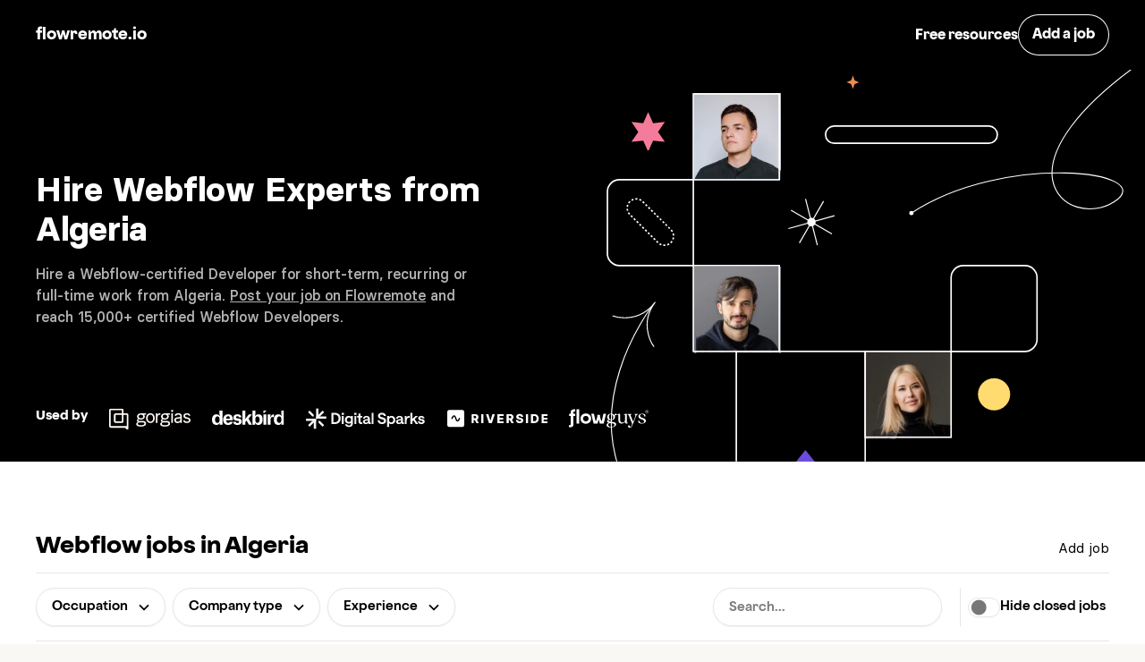

--- FILE ---
content_type: text/html; charset=utf-8
request_url: https://www.flowremote.io/country/algeria
body_size: 13062
content:
<!DOCTYPE html><!-- This site was created in Webflow. https://webflow.com --><!-- Last Published: Mon Jan 19 2026 07:36:02 GMT+0000 (Coordinated Universal Time) --><html data-wf-domain="www.flowremote.io" data-wf-page="61216af41704e2217ac8e71b" data-wf-site="61216a3faa83fb2e69d80767" lang="en" data-wf-collection="61216af41704e21cb2c8e719" data-wf-item-slug="algeria"><head><meta charset="utf-8"/><title>Hire Webflow Experts from Algeria</title><meta content="Post your job on Flowremote and reach certified Webflow Developers from Algeria | ✓ Free | ✓ Certified Developers" name="description"/><meta content="Hire Webflow Experts from Algeria" property="og:title"/><meta content="Post your job on Flowremote and reach certified Webflow Developers from Algeria | ✓ Free | ✓ Certified Developers" property="og:description"/><meta content="Hire Webflow Experts from Algeria" property="twitter:title"/><meta content="Post your job on Flowremote and reach certified Webflow Developers from Algeria | ✓ Free | ✓ Certified Developers" property="twitter:description"/><meta property="og:type" content="website"/><meta content="summary_large_image" name="twitter:card"/><meta content="width=device-width, initial-scale=1" name="viewport"/><meta content="Webflow" name="generator"/><link href="https://cdn.prod.website-files.com/61216a3faa83fb2e69d80767/css/flowremote.webflow.shared.3495b6a77.min.css" rel="stylesheet" type="text/css" integrity="sha384-NJW2p3YWHkRLbwthKXffjRrSPtlUGAhuKlpWpayCBYVJxXxygDVJOE2TfVMeQAWv" crossorigin="anonymous"/><link href="https://cdn.prod.website-files.com/61216a3faa83fb2e69d80767/css/flowremote.webflow.61216af41704e2217ac8e71b-950d11efd.min.css" rel="stylesheet" type="text/css" integrity="sha384-9kzqJEcG1IRMLvMxjKyf8SHRrqimjkSVdQ63Me6kIgWDcKpRCX3USl0HKglNOvB/" crossorigin="anonymous"/><script type="text/javascript">!function(o,c){var n=c.documentElement,t=" w-mod-";n.className+=t+"js",("ontouchstart"in o||o.DocumentTouch&&c instanceof DocumentTouch)&&(n.className+=t+"touch")}(window,document);</script><link href="https://cdn.prod.website-files.com/61216a3faa83fb2e69d80767/612cc9ad56adaa8f6896c22a_favicon.png" rel="shortcut icon" type="image/x-icon"/><link href="https://cdn.prod.website-files.com/61216a3faa83fb2e69d80767/612cc93bc654a3ec3e5176e1_webclip.png" rel="apple-touch-icon"/><link href="https://www.flowremote.io/country/algeria" rel="canonical"/><style>.job__href{display: block;}</style>

<!--<script src="https://app.optibase.io/script.js" public-api-key="clybja36z008eb8tcdz6m1d5c"></script>-->

<!-- Google Tag Manager -->
<script>(function(w,d,s,l,i){w[l]=w[l]||[];w[l].push({'gtm.start':
new Date().getTime(),event:'gtm.js'});var f=d.getElementsByTagName(s)[0],
j=d.createElement(s),dl=l!='dataLayer'?'&l='+l:'';j.async=true;j.src=
'https://www.googletagmanager.com/gtm.js?id='+i+dl;f.parentNode.insertBefore(j,f);
})(window,document,'script','dataLayer','GTM-PDKLKNX');</script>
<!-- End Google Tag Manager -->

<script async src="https://webflow-assets.com/jobboard/v2/tracking.min.js"></script>

<!-- Cookie Consent Script, installed by flinch77.com -->
<script async src="https://cdn.jsdelivr.net/npm/@finsweet/cookie-consent@1/fs-cc.js" fs-cc-mode="opt-in"></script>
<script async src="https://cdn.jsdelivr.net/gh/digital-sparks/cookie-consent-boost@1/dist/index.js"></script>
<!-- Cookie Consent Script, installed by flinch77.com --><script async src="https://cdn.jsdelivr.net/npm/@finsweet/attributes-cmsload@1/cmsload.js"></script>
<script async src="https://cdn.jsdelivr.net/npm/@finsweet/attributes-cmsfilter@1/cmsfilter.js"></script>
<script async src="https://webflow-assets.com/jobboard/v2/date.min.js"></script>
<script async src="https://webflow-assets.com/jobboard/v2/home.js"></script>
<script async src="https://webflow-assets.com/jobboard/v2/popup.js"></script></head><body><div class="page--wrapper"><div class="hide--all"><div class="css-reset w-embed"><style>

h1, h2, h3, h4, h5, h6, p {
	margin-bottom: 0rem;
  margin-top: 0rem;
}

input[type=text], input[type=email], input[type=tel], input[type=button], textarea {
	appearance: none;
	-webkit-appearance: none;
} 

.w-webflow-badge {
	display: none!important;
}

/* Snippet gets rid of top margin on first element in any rich text*/
.w-richtext>:first-child {
	margin-top: 0;
}

/* Snippet gets rid of bottom margin on last element in any rich text*/
.w-richtext>:last-child, .w-richtext ol li:last-child, .w-richtext ul li:last-child {
    margin-bottom: 0;
}

/* Snippet makes all link elements listed below to inherit color from their parent */
a, 
.w-tab-link,
.w-nav-link,
.w-dropdown-btn,
.w-dropdown-toggle,
.w-dropdown-link
{
color: inherit;
}

/* Snippet prevents all click and hover interaction with an element */
.clickable--off {
  pointer-events: none;
}

/* Snippet enables all click and hover interaction with an element */
.clickable--on {
  pointer-events: auto;
}

.pointers--none {
	pointer-events: none;
}

.pointers--all {
	pointer-events: all;
}

/* Snippet enables you to add class of div-square which creates and maintains a 1:1 dimension of a div.*/
.div-square::after {
  content: "";
  display: block;
  padding-bottom: 100%;
}

/*Hide focus outline for main content element*/
  main:focus-visible {
	outline: -webkit-focus-ring-color auto 0px;
}

/*Apply "..." After 4 lines of Text */
.text-style--3lines {
  display: -webkit-box;
  overflow: hidden;
  -webkit-line-clamp: 4;
  -webkit-box-orient: vertical;
}


/*Apply "..." After 3 lines of Text */
.text-style--3lines {
  display: -webkit-box;
  overflow: hidden;
  -webkit-line-clamp: 3;
  -webkit-box-orient: vertical;
}

/*Apply "..." After 2 lines of Text */
.text-style--2lines {
  display: -webkit-box;
  overflow: hidden;
  -webkit-line-clamp: 2;
  -webkit-box-orient: vertical;
}

/*Apply "..." After 1 lines of Text */
.text-style--1line {
  display: -webkit-box;
  overflow: hidden;
  -webkit-line-clamp: 1;
  -webkit-box-orient: vertical;
}

/* Make sure containers never lose their center alignment*/
.container, .container-medium, .container-small, .container-large {
  margin-right: auto!important;
  margin-left: auto!important;
}

/*Reset selects, buttons, and links styles*/
a {
  color: inherit;
  text-decoration: inherit;
  font-size: inherit;
}

/*Hide focus outline when using anchor links to go to sections on safari*/
*:focus {
	outline: none;
}


html {
  -webkit-font-smoothing: antialiased;
  -moz-osx-font-smoothing: grayscale;
}


/* Reset ordered list li styling */

ol li {
	background-image: none !important;
  list-style-type: decimal !important;
}

select {
	-webkit-appearance: none;
  appearance: none;
}

.textreveal__text {
	display: block;
}

</style></div><div class="global-responsiveness w-embed"><style>

:root {
	font-size: 100%;
}

@media screen and (min-width: 1440px) { 
  :root { 
 		font-size: clamp(100%, 0.8vw, 125%);
	}
}}

</style></div><div class="padding-and-margin w-embed"><style>

/* Margin directions */

.margin--top {
  margin-right: 0rem !important;
  margin-bottom: 0rem !important;
  margin-left: 0rem !important;
}

.margin--bottom {
  margin-top: 0rem !important;
  margin-right: 0rem !important;
  margin-left: 0rem !important;
}

.margin--left {
  margin-top: 0rem !important;
  margin-right: 0rem !important;
  margin-bottom: 0rem !important;
}

.margin--right {
  margin-top: 0rem !important;
  margin-bottom: 0rem !important;
  margin-left: 0rem !important;
}

.margin--vertical {
  margin-right: 0rem !important;
  margin-left: 0rem !important;
}

.margin--horizontal {
  margin-top: 0rem !important;
  margin-bottom: 0rem !important;
}

.margin--0 {
	margin: 0rem !important;
}


/* Padding directions */

.padding--top {
  padding-right: 0rem !important;
  padding-bottom: 0rem !important;
  padding-left: 0rem !important;
}

.padding--bottom {
  padding-top: 0rem !important;
  padding-right: 0rem !important;
  padding-left: 0rem !important;
}

.padding--left {
  padding-top: 0rem !important;
  padding-right: 0rem !important;
  padding-bottom: 0rem !important;
}

.padding--right {
  padding-top: 0rem !important;
  padding-bottom: 0rem !important;
  padding-left: 0rem !important;
}

.padding--vertical {
  padding-right: 0rem !important;
  padding-left: 0rem !important;
}

.padding--horizontal {
  padding-top: 0rem !important;
  padding-bottom: 0rem !important;
}

</style></div><div class="custom-css-styles w-embed"><style>

.job-component:hover [fs-cmsfilter-field="title"] {
	text-decoration: underline;
}

@media screen and (min-width: 1148px) {
  .newsletter-card {
    padding: 4.8rem;
  }
  
  .newsletter-card--image {
		left: auto;
    right: 0%;
	}
}

.spotlight__slide:last-child {
	margin-right: 0rem!important;
}

</style></div></div><div><div id="early-job-access-2" class="announcement-bar"><div class="page--padding"><div class="container--large"><div>Get 50% OFF on our <a href="https://buy.stripe.com/eVa16SbzdeZPcQo14s?prefilled_promo_code=LIFETIME50" target="_blank" class="link--underline">Early Job Access Membership</a></div></div></div></div><div id="early-job-access-1" class="announcement-bar"><div class="page--padding"><div class="container--large"><div>Trouble landing jobs? Get access to new jobs 24 hours before anyone else. <a href="https://buy.stripe.com/eVa16SbzdeZPcQo14s" data-location="announcement" data-instant-job-access="1" target="_blank" class="link--underline">Learn more →</a></div></div></div></div></div><nav class="nav"><div class="container--large"><div class="page--padding"><div class="padding--vertical padding--nav"><div class="display--flex flex-justify--spread flex-align--center"><a href="/" class="display--inline w-inline-block"><div class="nav__logo">flowremote.io</div></a><div class="hide--mobile-landscape"><div class="btn__row in-nav"><a href="/resources" class="nav_link">Free resources</a><a data-add-job="nav" href="/post-a-job" class="btn--fourth w-inline-block"><div class="btn__text">Add a job</div></a></div></div><div class="show--mobile-landscape"><a data-add-job="nav" href="/post-a-job" class="btn--fourth is--small w-inline-block"><div class="btn__text">Add a job</div></a></div></div></div></div></div></nav><div data-w-id="215a02f5-f8fc-45c3-fb06-2c34fb1f490b" class="h-hero--scroll"></div><main class="page--main"><section class="section--black"><div class="container--large"><div class="page--padding position--relative"><div class="padding--vertical padding--medium"><div class="padding--vertical padding--xxlarge"><div class="max-width--home-hero-title-copy"><div class="margin--bottom margin--small"><div class="w-embed"><h1 class="heading--xxlarge">Hire Webflow Experts from Algeria</h1></div></div><div class="text-style--muted w-embed"><p class="text-size--regular text-weight--medium">Hire a Webflow-certified Developer for short-term, recurring or full-time work from Algeria. <a data-add-job="country hero" class="link--underline" href="/post-a-job">Post your job on Flowremote</a> and reach 15,000+ certified Webflow Developers.</p></div><div class="show--mobile-portrait"><div class="margin--top margin--small"><a href="#" class="btn--secondary width--full w-inline-block"><div class="btn__text">View </div><div fs-cmsload-element="items-count" class="btn__text">100+</div><div class="btn__text"> Webflow jobs</div></a></div></div></div></div><div class="logobanner--home"><div class="logobanner__text"><div class="display--inline">Used by</div></div><div class="display--block w-dyn-list"><div role="list" class="logobanner__collection w-dyn-items"><div role="listitem" class="logobanner__item w-dyn-item"><a href="/jobs/marketing-webflow-developer-at-gorgias" target="_blank" class="height--full w-inline-block"><img height="24" loading="lazy" alt="Gorgias" src="https://cdn.prod.website-files.com/61216a46215209acd1d189f1/666f1f35e5887bf088ab6b84_gorgias.svg" class="logobanner__img"/><div class="sr-only">Marketing Webflow Developer at Gorgias</div></a></div><div role="listitem" class="logobanner__item w-dyn-item"><a href="/jobs/webflow-designer-at-deskbird" target="_blank" class="height--full w-inline-block"><img height="24" loading="lazy" alt="Deskbird" src="https://cdn.prod.website-files.com/61216a46215209acd1d189f1/666f1f2872700ba6ccfaa928_deskbird.svg" class="logobanner__img"/><div class="sr-only">Webflow Designer at Deskbird</div></a></div><div role="listitem" class="logobanner__item w-dyn-item"><a href="/jobs/webflow-developer-at-digital-sparks" target="_blank" class="height--full w-inline-block"><img height="24" loading="lazy" alt="Digital Sparks B.V." src="https://cdn.prod.website-files.com/61216a46215209acd1d189f1/666f1eda0777c078049416af_Digital%20Sparks.svg" class="logobanner__img"/><div class="sr-only">Webflow Developer at Digital Sparks</div></a></div><div role="listitem" class="logobanner__item w-dyn-item"><a href="/jobs/webflow-developer-at-riverside-e957c" target="_blank" class="height--full w-inline-block"><img height="24" loading="lazy" alt="Riverside" src="https://cdn.prod.website-files.com/61216a46215209acd1d189f1/666f1ee65b2cda34f6b6bd34_riverside.svg" class="logobanner__img"/><div class="sr-only">Webflow Developer at Riverside</div></a></div><div role="listitem" class="logobanner__item w-dyn-item"><a href="/jobs/webflow-developer-client-first-v2-at-flow-guys" target="_blank" class="height--full w-inline-block"><img height="24" loading="lazy" alt="Flowguys" src="https://cdn.prod.website-files.com/61216a46215209acd1d189f1/666f1ed3f886c3f4bcca9235_flowguys.svg" class="logobanner__img"/><div class="sr-only">Webflow Developer - Client-First v2 at Flow Guys</div></a></div></div></div></div></div><div class="hero-image"><img src="https://cdn.prod.website-files.com/61216a3faa83fb2e69d80767/62e6a6c3773ee07ebf16c2ba_illustration-hero-outlines.svg" loading="eager" width="542" height="405" alt="" class="image--fit-cover z-2"/><img src="https://cdn.prod.website-files.com/61216a3faa83fb2e69d80767/62e6a6bde67b5367de24ee28_enveloppe.svg" loading="lazy" width="58" height="56" alt="" class="hero-image__enveloppe"/><img src="https://cdn.prod.website-files.com/61216a3faa83fb2e69d80767/62e6a3a72cf397c2de58d353_triangle.svg" loading="lazy" width="46" height="28" alt="" class="hero-image__triangle"/><img src="https://cdn.prod.website-files.com/61216a3faa83fb2e69d80767/62e6a3ab86728d118301fd66_star--small.svg" loading="lazy" width="16" height="16" alt="" class="hero-image__star-small"/><img src="https://cdn.prod.website-files.com/61216a3faa83fb2e69d80767/62e6a3ae43831322313d04aa_star--large.svg" loading="lazy" width="40" height="40" alt="" class="hero-image__star-large"/><img src="https://cdn.prod.website-files.com/61216a3faa83fb2e69d80767/62e6a2e9f33610cbc62ebb8c_hero--photo-1.webp" loading="lazy" width="86" height="86" alt="Flowremote User" class="hero-image__person-1"/><img src="https://cdn.prod.website-files.com/61216a3faa83fb2e69d80767/62e6a2e9eb6f4a9c6e0abadf_hero--photo-2.webp" loading="lazy" width="86" height="86" alt="Flowremote User" class="hero-image__person-2"/><img src="https://cdn.prod.website-files.com/61216a3faa83fb2e69d80767/62e6a2e90f9b3a9a517a9b17_hero--photo-3.webp" loading="lazy" width="86" height="86" alt="Flowremote User" class="hero-image__person-3"/></div></div></div></section><section class="section--default position--relative"><div id="all" class="jobs-anchor"></div><div class="container--large"><div class="page--padding"><div class="position--relative"><div class="padding--top padding--xxlarge"><div class="margin--bottom margin--small"><div class="display--flex flex-justify--spread flex-align--bottom"><div class="w-embed"><h2 class="heading--large">Webflow jobs in Algeria</h2></div><div class="show--tablet"><div class="text-size--tiny text-color--grey-d"><div fs-cmsfilter-element="results-count-2" class="display--inline">200</div><div class="display--inline"> Results</div></div></div><div class="hide--tablet"><div class="text-size--small"><a data-add-job="country all" href="/post-a-job" class="link--underline-hover">Add job</a></div></div></div></div></div><div class="display--block"><div fs-cmsfilter-element="filters" id="w-node-_215a02f5-f8fc-45c3-fb06-2c34fb1f49df-7ac8e71b" class="filter__component w-form"><form id="wf-form-Filter-Form" name="wf-form-Filter-Form" data-name="Filter Form" method="get" class="filter-component__form" data-wf-page-id="61216af41704e2217ac8e71b" data-wf-element-id="215a02f5-f8fc-45c3-fb06-2c34fb1f49e0"><div data="filter-background" data-w-id="215a02f5-f8fc-45c3-fb06-2c34fb1f49e1" class="filter__background"></div><div class="filter__modal"><div class="filter__modal-padding"><div class="logobanner__text show--tablet"><div class="heading--xxsmall">Filter by</div></div><div class="filter-modal__scroll"><div data="filter" class="filter w-clearfix"><div class="display--inline">Occupation</div><img width="12" height="12" src="https://cdn.prod.website-files.com/61216a3faa83fb2e69d80767/62de818f81ebec189aa17396_icon--chiv.svg" loading="lazy" alt="" class="filter__chivron"/><div class="filter--open"></div><div class="filter--close"></div><div class="filter-dropdown"><div class="filter-dropdown__chivron"></div><div class="filter-dropdown__padding"><div class="display--block w-dyn-list"><div role="list" class="display--block w-dyn-items"><div role="listitem" class="display--block w-dyn-item"><label class="w-checkbox form__checkbox w-clearfix"><div class="w-checkbox-input w-checkbox-input--inputType-custom form__checkbox-icon"></div><input type="checkbox" name="occupation_filter-3" id="occupation_filter-3" data-name="Occupation Filter 3" style="opacity:0;position:absolute;z-index:-1"/><span fs-cmsfilter-field="occupation" class="form__checkbox-label w-form-label" for="occupation_filter-3">Full-time</span></label></div><div role="listitem" class="display--block w-dyn-item"><label class="w-checkbox form__checkbox w-clearfix"><div class="w-checkbox-input w-checkbox-input--inputType-custom form__checkbox-icon"></div><input type="checkbox" name="occupation_filter-3" id="occupation_filter-3" data-name="Occupation Filter 3" style="opacity:0;position:absolute;z-index:-1"/><span fs-cmsfilter-field="occupation" class="form__checkbox-label w-form-label" for="occupation_filter-3">Part-time</span></label></div><div role="listitem" class="display--block w-dyn-item"><label class="w-checkbox form__checkbox w-clearfix"><div class="w-checkbox-input w-checkbox-input--inputType-custom form__checkbox-icon"></div><input type="checkbox" name="occupation_filter-3" id="occupation_filter-3" data-name="Occupation Filter 3" style="opacity:0;position:absolute;z-index:-1"/><span fs-cmsfilter-field="occupation" class="form__checkbox-label w-form-label" for="occupation_filter-3">Freelance</span></label></div><div role="listitem" class="display--block w-dyn-item"><label class="w-checkbox form__checkbox w-clearfix"><div class="w-checkbox-input w-checkbox-input--inputType-custom form__checkbox-icon"></div><input type="checkbox" name="occupation_filter-3" id="occupation_filter-3" data-name="Occupation Filter 3" style="opacity:0;position:absolute;z-index:-1"/><span fs-cmsfilter-field="occupation" class="form__checkbox-label w-form-label" for="occupation_filter-3">Internship</span></label></div></div></div></div></div></div><div data="filter" class="filter w-clearfix"><div class="display--inline">Company type</div><img width="12" height="12" src="https://cdn.prod.website-files.com/61216a3faa83fb2e69d80767/62de818f81ebec189aa17396_icon--chiv.svg" loading="lazy" alt="" class="filter__chivron"/><div class="filter--open"></div><div class="filter--close"></div><div class="filter-dropdown"><div class="filter-dropdown__chivron"></div><div class="filter-dropdown__padding"><div class="display--block w-dyn-list"><div role="list" class="display--block w-dyn-items"><div role="listitem" class="display--block w-dyn-item"><label class="w-checkbox form__checkbox w-clearfix"><div class="w-checkbox-input w-checkbox-input--inputType-custom form__checkbox-icon"></div><input type="checkbox" name="occupation_filter-2" id="occupation_filter-2" data-name="Occupation Filter 2" style="opacity:0;position:absolute;z-index:-1"/><span fs-cmsfilter-field="company-type" class="form__checkbox-label w-form-label" for="occupation_filter-2">Agency</span></label></div><div role="listitem" class="display--block w-dyn-item"><label class="w-checkbox form__checkbox w-clearfix"><div class="w-checkbox-input w-checkbox-input--inputType-custom form__checkbox-icon"></div><input type="checkbox" name="occupation_filter-2" id="occupation_filter-2" data-name="Occupation Filter 2" style="opacity:0;position:absolute;z-index:-1"/><span fs-cmsfilter-field="company-type" class="form__checkbox-label w-form-label" for="occupation_filter-2">Scale-up</span></label></div><div role="listitem" class="display--block w-dyn-item"><label class="w-checkbox form__checkbox w-clearfix"><div class="w-checkbox-input w-checkbox-input--inputType-custom form__checkbox-icon"></div><input type="checkbox" name="occupation_filter-2" id="occupation_filter-2" data-name="Occupation Filter 2" style="opacity:0;position:absolute;z-index:-1"/><span fs-cmsfilter-field="company-type" class="form__checkbox-label w-form-label" for="occupation_filter-2">Start-up</span></label></div><div role="listitem" class="display--block w-dyn-item"><label class="w-checkbox form__checkbox w-clearfix"><div class="w-checkbox-input w-checkbox-input--inputType-custom form__checkbox-icon"></div><input type="checkbox" name="occupation_filter-2" id="occupation_filter-2" data-name="Occupation Filter 2" style="opacity:0;position:absolute;z-index:-1"/><span fs-cmsfilter-field="company-type" class="form__checkbox-label w-form-label" for="occupation_filter-2">Other</span></label></div><div role="listitem" class="display--block w-dyn-item"><label class="w-checkbox form__checkbox w-clearfix"><div class="w-checkbox-input w-checkbox-input--inputType-custom form__checkbox-icon"></div><input type="checkbox" name="occupation_filter-2" id="occupation_filter-2" data-name="Occupation Filter 2" style="opacity:0;position:absolute;z-index:-1"/><span fs-cmsfilter-field="company-type" class="form__checkbox-label w-form-label" for="occupation_filter-2">Brand</span></label></div><div role="listitem" class="display--block w-dyn-item"><label class="w-checkbox form__checkbox w-clearfix"><div class="w-checkbox-input w-checkbox-input--inputType-custom form__checkbox-icon"></div><input type="checkbox" name="occupation_filter-2" id="occupation_filter-2" data-name="Occupation Filter 2" style="opacity:0;position:absolute;z-index:-1"/><span fs-cmsfilter-field="company-type" class="form__checkbox-label w-form-label" for="occupation_filter-2">Corporate</span></label></div></div></div></div></div></div><div data="filter" class="filter w-clearfix"><div class="display--inline">Experience</div><img width="12" height="12" src="https://cdn.prod.website-files.com/61216a3faa83fb2e69d80767/62de818f81ebec189aa17396_icon--chiv.svg" loading="lazy" alt="" class="filter__chivron"/><div class="filter--open"></div><div class="filter--close"></div><div class="filter-dropdown"><div class="filter-dropdown__chivron"></div><div class="filter-dropdown__padding"><div class="display--block w-dyn-list"><div role="list" class="display--block w-dyn-items"><div role="listitem" class="display--block w-dyn-item"><label class="w-checkbox form__checkbox w-clearfix"><div class="w-checkbox-input w-checkbox-input--inputType-custom form__checkbox-icon"></div><input id="Experience-Filter-2" type="checkbox" name="Experience-Filter-2" data-name="Experience Filter 2" style="opacity:0;position:absolute;z-index:-1"/><span fs-cmsfilter-field="job-experience" class="form__checkbox-label w-form-label" for="Experience-Filter-2">Entry level</span></label></div><div role="listitem" class="display--block w-dyn-item"><label class="w-checkbox form__checkbox w-clearfix"><div class="w-checkbox-input w-checkbox-input--inputType-custom form__checkbox-icon"></div><input id="Experience-Filter-2" type="checkbox" name="Experience-Filter-2" data-name="Experience Filter 2" style="opacity:0;position:absolute;z-index:-1"/><span fs-cmsfilter-field="job-experience" class="form__checkbox-label w-form-label" for="Experience-Filter-2">Medior</span></label></div><div role="listitem" class="display--block w-dyn-item"><label class="w-checkbox form__checkbox w-clearfix"><div class="w-checkbox-input w-checkbox-input--inputType-custom form__checkbox-icon"></div><input id="Experience-Filter-2" type="checkbox" name="Experience-Filter-2" data-name="Experience Filter 2" style="opacity:0;position:absolute;z-index:-1"/><span fs-cmsfilter-field="job-experience" class="form__checkbox-label w-form-label" for="Experience-Filter-2">Senior</span></label></div></div></div></div></div></div><div class="padding--0 size--grow hide--tablet"></div><input class="filter__search w-input" maxlength="256" name="Search" fs-cmsfilter-field="company, company-type, occupation, country, title" data-name="Search" placeholder="Search..." type="text" id="filter_search"/><div class="filter_divider"></div><label class="w-checkbox filter-toggle w-clearfix"><div class="w-checkbox-input w-checkbox-input--inputType-custom filter-toggle_checkbox"></div><input type="checkbox" id="checkbox" name="checkbox" data-name="Checkbox" fs-cmsfilter-field="Hide closed jobs" style="opacity:0;position:absolute;z-index:-1"/><span class="filter-toggle_label w-form-label" for="checkbox">Hide closed jobs</span></label><div class="padding--0 size--grow show--tablet"></div><div class="width--full show--tablet"><div class="padding--vertical padding--small width--full"><a fs-cmsfilter-element="reset" href="#" class="link--underline text-size--small">Reset filters</a></div></div></div><div class="padding--top padding--small show--tablet"><a data-w-id="215a02f5-f8fc-45c3-fb06-2c34fb1f4a39" href="#" class="btn--tertiary is--small width--full w-inline-block"><div class="btn__text">View </div><div fs-cmsfilter-element="results-count" class="btn__text">100+</div><div class="btn__text"> jobs</div></a></div><div class="filter__exit"><a data-w-id="215a02f5-f8fc-45c3-fb06-2c34fb1f4a41" href="#" class="exit-btn w-inline-block"><div class="exit-btn__line is--1"></div><div class="exit-btn__line is--2"></div><div class="sr-only">Close Filters</div></a></div></div></div></form><div class="hide--all w-form-done"></div><div class="hide--all w-form-fail"></div></div><div class="filter-tag-wrap"><div fs-cmsfilter-element="tag-template" class="filter-tag"><div fs-cmsfilter-element="tag-text" class="display--inline">Full-time</div><div class="filter-tag__icon w-embed"><svg xmlns="http://www.w3.org/2000/svg" width="100%" height="100%" viewBox="0 0 8 8"><g fill="currentColor" fill-rule="evenodd" stroke="currentColor" transform="translate(4.000000, 4.000000) rotate(-45.000000) translate(-4.000000, -4.000000)"><line x1="8" y1="4" y2="4"/><line x1="4" x2="4" y2="8"/></g></svg></div></div></div><div class="background-color--white z-2 w-dyn-list"><div fs-cmsfilter-element="list" fs-cmsload-element="list" fs-cmsload-mode="infinite" role="list" class="joblist-wrapper w-dyn-items"><div role="listitem" class="joblist-item w-dyn-item"><div data-joblist-parent="1" class="job-component"><div class="display--flex flex-align--center width-full--mobile-landscape"><div class="job__company-logo-w"><div class="job__company-logo"><img height="48" loading="lazy" width="48" src="https://cdn.prod.website-files.com/61216a46215209acd1d189f1/663f79fb76ef2e29df11cfd6_M2G-FXma5X_ZOWG8BTHTu1Vg1QrNztQ0wpe44Lhy50M.webp" alt="WithGrowth" class="image--fit-cover"/><div class="text-style--allcaps text-size--small w-condition-invisible">Wi</div></div></div><div class="size--grow"><div class="text-style--1line"><div fs-cmsfilter-field="title" class="display--inline heading--xsmall">Webflow Developer</div><div class="job-label--new w-condition-invisible">New!</div></div><div class="display--flex flex-justify--spread flex-align--bottom"><div class="text-color--grey-d"><div class="text-size--small text-weight--semibold text-style--1line"><div fs-cmsfilter-field="company" class="display--inline">WithGrowth</div><img src="https://cdn.prod.website-files.com/61216a3faa83fb2e69d80767/62de79c5920df34a5d029922_icon--verified.svg" loading="lazy" width="12" height="12" alt="Verified Company Badge" class="job__company-badge"/><div class="display--inline">  •  </div><div fs-cmsfilter-field="occupation" class="display--inline">Full-time</div><div class="display--inline hide--mobile-portrait"> (</div><div fs-cmsfilter-field="job-experience" class="display--inline">Medior</div><div class="display--inline hide--mobile-portrait">)</div><div class="display--inline hide--mobile-portrait">  •  </div><div class="display--inline hide--mobile-portrait"><img src="https://cdn.prod.website-files.com/61216a3faa83fb2e69d80767/64048fdc4b572611298db15b_globe-grey.svg" loading="lazy" width="12" height="12" alt="" class="icon--globe w-condition-invisible"/><div fs-cmsfilter-field="country" class="display--inline">Algeria</div></div><div fs-cmsfilter-field="company-type" class="hide--all">Agency</div><div fs-cmsfilter-field="date-created" class="hide--all"><div class="display--inline">2024-08-14</div><div class="display--inline">T</div><div class="display--inline">19:02</div><div class="display--inline">+02:00</div></div><div fs-cmsfilter-field="record-id" class="hide--all">recuU1aGBnuBDAcVa</div></div></div><div class="job--date-mobile"><div class="padding--left padding--small"><div class="text-color-grey-m"><div data="posted-by" class="job-date"><div class="text-size--tiny">X ago</div></div></div></div></div></div></div></div><div class="size--none hide--mobile-landscape"><div class="display--flex flex-align--center"><div class="padding--horizontal padding--small"><div class="text-color-grey-m"><div data="created-at" class="hide--all">August 14, 2024 7:02 PM</div><div data="posted-by" class="job-date"><div class="text-size--tiny">X ago</div></div></div></div><div class="z-2"><div class="btn-2 is--small clickable--off"><div class="btn__text">Closed</div></div><a data-joblist-apply="homepage" href="#" class="btn-2 is--small w-condition-invisible w-button">Apply</a><a rel="noopener" data-joblist-apply="homepage" href="https://www.linkedin.com/jobs/view/4000375001" target="_blank" class="btn-2 is--small w-inline-block w-condition-invisible"><div class="btn__text">Apply</div></a></div></div></div><div fs-cmsfilter-field="Hide closed jobs" class="hide--all w-embed">false</div><div fs-cmsfilter-field="apply_count" class="hide--all">96</div><a data-joblist-click="countries" href="/jobs/webflow-developer-at-withgrowth-00e44" class="job__href w-inline-block"><div class="sr-only">Webflow Developer at WithGrowth</div></a></div></div></div><div role="navigation" aria-label="List" class="w-pagination-wrapper hide--all"></div></div><div fs-cmsfilter-element="empty" class="empty-jobs"><img src="https://cdn.prod.website-files.com/61216a3faa83fb2e69d80767/6127e3f5de9277231a4ed08b_nothing-found-llustration.svg" loading="lazy" alt="" class="nothing-found-illustration"/><div>No jobs found! <a href="#" fs-cmsfilter-element="fake-reset" class="link--underline">Reset</a> the filters.</div></div><div class="margin--top margin--medium"><div class="text-align--center"><div class="text-color--grey-d"><div class="text-size--xsmall text-weight--medium"><a href="/" class="link--underline">View Webflow jobs worldwide</a></div></div></div></div><div class="padding--vertical padding--xxlarge"><div class="newsletter-card"><div class="show--mobile-landscape"><div class="margin--bottom margin--small"><div class="text-color--purple"><div class="heading--tiny">weekly newsletter</div></div></div><div class="display--flex flex-align--center position--relative"><div class="max-width--newsletter-f"><div class="margin--bottom margin--xsmall"><div class="heading--medium">New Webflow jobs in your inbox, every Monday</div></div><div class="text-color--grey-d"><div class="text-size--regular text-weight--medium">Receive the latest Webflow jobs in your inbox every Monday.</div></div></div><img src="https://cdn.prod.website-files.com/61216a3faa83fb2e69d80767/62e3c7c7ce3a11679b6421dc_illustration--email.svg" loading="lazy" width="102" height="74" alt="" class="newsletter-image"/></div><div class="form-wrapper width--full w-form"><form id="newsletter-small" name="wf-form-Newsletter-2" data-name="Newsletter" method="get" class="form width--full" data-wf-page-id="61216af41704e2217ac8e71b" data-wf-element-id="ff5d0a05-2900-2207-f352-bc6fdb9465f8"><div class="margin--top margin--small"><input class="form__input w-input" maxlength="256" name="FNAME" data-name="FNAME" placeholder="First name" type="text" id="newsletter-small_fname"/><input class="form__input w-input" maxlength="256" name="EMAIL" data-name="EMAIL" placeholder="Email address" type="email" id="newsletter-small_email" required=""/><div class="margin--top margin--small"><div class="utm_params w-embed"><input type="hidden" name="first_utm_source" value="">
<input type="hidden" name="first_utm_medium" value="">
<input type="hidden" name="first_utm_campaign" value="">
<input type="hidden" name="first_utm_term" value="">
<input type="hidden" name="first_utm_content" value="">
<input type="hidden" name="utm_source" value="">
<input type="hidden" name="utm_medium" value="">
<input type="hidden" name="utm_campaign" value="">
<input type="hidden" name="utm_term" value="">
<input type="hidden" name="utm_content" value=""></div><input type="submit" data-wait="Please wait..." class="btn--tertiary width--full w-button" value="Sign up for free"/></div></div></form><div class="form-message--success w-form-done"><div>You&#x27;re in! Expect your first newsletter on Monday.</div></div><div class="form-message--error w-form-fail"><div>Oops! Something went wrong while submitting the form.</div></div></div></div><div class="hide--mobile-landscape z-1"><div class="margin--bottom margin--small"><div class="text-color--purple"><div class="heading--tiny">weekly newsletter</div></div></div><div class="padding--vertical padding--xsmall"><div class="margin--bottom margin--xsmall"><div class="heading--large">New Webflow jobs in your inbox, every Monday</div></div><div class="text-color--grey-d"><div class="text-size--medium text-weight--medium">The latest Webflow jobs from around the world in your inbox.</div></div></div><div class="form-wrapper width--full z-1 w-form"><form id="newsletter-large" name="wf-form-Newsletter-2" data-name="Newsletter" method="get" class="form width--full" data-wf-page-id="61216af41704e2217ac8e71b" data-wf-element-id="ff5d0a05-2900-2207-f352-bc6fdb94661e"><div class="margin--top margin--small"><div class="max-width--newsletter-form"><div class="form__row"><input class="form__input margin--0 w-input" maxlength="256" name="FNAME" data-name="FNAME" placeholder="First name" type="text" id="newsletter-large_fname"/><input class="form__input margin--0 w-input" maxlength="256" name="EMAIL" data-name="EMAIL" placeholder="Email address" type="email" id="newsletter-large_email" required=""/><div class="utm_params w-embed"><input type="hidden" name="first_utm_source" value="">
<input type="hidden" name="first_utm_medium" value="">
<input type="hidden" name="first_utm_campaign" value="">
<input type="hidden" name="first_utm_term" value="">
<input type="hidden" name="first_utm_content" value="">
<input type="hidden" name="utm_source" value="">
<input type="hidden" name="utm_medium" value="">
<input type="hidden" name="utm_campaign" value="">
<input type="hidden" name="utm_term" value="">
<input type="hidden" name="utm_content" value=""></div><input type="submit" data-wait="Please wait..." class="btn--tertiary w-button" value="Sign up for free"/></div></div></div></form><div class="form-message--success w-form-done"><div>You&#x27;re in! Expect your first newsletter on Monday.</div></div><div class="form-message--error w-form-fail"><div>Oops! Something went wrong while submitting the form.</div></div></div></div><img src="https://cdn.prod.website-files.com/61216a3faa83fb2e69d80767/62e68a8486728d4ee9005b0c_illustration--newsletter-large.svg" loading="lazy" width="402" height="397" alt="" class="newsletter-card--image"/></div></div></div><div id="jobs" fs-cmsfilter-element="scroll-anchor" class="jobs-anchor"></div></div></div></div></section></main><footer class="section--footer"><div class="container--large"><div class="page--padding"><div id="w-node-_35b1860b-0b30-9cfb-d43e-9e488e06a863-8e06a860" class="line--horizontal"></div><div class="padding--vertical padding--small"><div class="footer__flex"><div class="display--flex"><div class="text-color--grey-d"><div class="text-size--tiny"><a data-add-job="footer" href="/post-a-job" class="link--underline text-hover-color--black">Add a job</a></div></div><div class="padding--left padding--medium"></div><div class="text-color--grey-d"><div class="text-size--tiny"><a href="mailto:info@flowremote.io?subject=Issue%3A" class="link--underline text-hover-color--black">Report an issue</a></div></div><div class="padding--left padding--medium"></div><div class="text-color--grey-d hide--mobile-portrait"><div class="text-size--tiny"><a href="/legal/privacy-policy" target="_blank" class="link--underline text-hover-color--black">Privacy Policy</a></div></div></div><div class="padding--xsmall show--mobile-landscape"></div><div class="display--flex flex-align--center"><div class="text-color--grey-d"><div class="text-size--tiny">Created by Digital Sparks</div></div><a href="https://www.digital-sparks.com/" target="_blank" class="margin--left margin--xsmall w-inline-block"><img src="https://cdn.prod.website-files.com/61216a3faa83fb2e69d80767/66e30712398ad4f0eb908c8a_Digital%20Sparks.svg" loading="lazy" width="104" height="104" alt="Digital Sparks B.V." class="digital-sparks"/></a></div></div></div></div></div><div fs-cc="banner" class="cookie-popup_component"><div class="cookie-modal_component"><div class="cookie-modal_styles w-embed"><style>

.ck-preference__scroll-w::-webkit-scrollbar {
	display: none;
} .ck-preference__scroll-w {
  -ms-overflow-style: none; 
  scrollbar-width: none; 
}

</style></div><a fs-cc="close" href="#" class="cookie-modal_closebutton w-inline-block"><div class="cookie-modal_closebutton_line is-left"></div><div class="cookie-modal_closebutton_line is-right"></div><div class="screenreader-only">Close Cookie Popup</div></a><div class="cookie-modal_content-wrap is-small"><div class="cookie-modal_title is-small">Cookie Settings</div><div class="cookie-modal_description">By clicking “Accept All Cookies”, you agree to the storing of cookies on your device to enhance site navigation, analyze site usage and assist in our marketing efforts. <a href="/legal/cookie-policy" class="cookie-modal_link">More info</a></div></div><div class="cookie-modal_button-wrap is-small"><a fs-cc="allow" href="#" class="btn-2 width--full w-inline-block"><div class="cookie-modal_button_text">Accept all</div></a><a fs-cc="open-preferences" href="#" class="btn--fourth width--full w-inline-block"><div class="cookie-modal_button_text">Cookie Settings</div></a></div></div></div><div fs-cc-scroll="disable" fs-cc="preferences" class="cookie-preference_component"><div fs-cc="close" class="cookie-preference_background"></div><div class="cookie-preference_wrapper"><div class="cookie-modal_component"><a fs-cc="close" href="#" class="cookie-modal_closebutton is-sticky w-inline-block"><div class="cookie-modal_closebutton_line is-left"></div><div class="cookie-modal_closebutton_line is-right"></div><div class="screenreader-only">Close Cookie Preference Manager</div></a><div class="cookie-modal_content-wrap"><div class="cookie-modal_title">Cookie Settings</div><div class="cookie-modal_description">By clicking “Accept All Cookies”, you agree to the storing of cookies on your device to enhance site navigation, analyze site usage and assist in our marketing efforts. <a href="/legal/cookie-policy" target="_blank" class="cookie-modal_link">More info</a></div><div class="cookie-modal_form-wrap w-form"><form id="ck-form" name="wf-form-ck-form" data-name="ck-form" method="get" class="cookie-modal_form" data-wf-page-id="61216af41704e2217ac8e71b" data-wf-element-id="3b1e906a-fdb0-5cc9-e9b8-8e29e92af2a8"><div class="cookie-modal_radio is--not-allowed w-clearfix"><div class="form__checkbox-icon is-always-active"></div><div class="cookie-modal_radio_label is--not-allowed">Strictly Necessary (Always Active)</div><div class="cookie-modal_radio_description is--not-allowed">Cookies required to enable basic website functionality.</div></div><label class="w-checkbox cookie-modal_radio w-clearfix"><div class="w-checkbox-input w-checkbox-input--inputType-custom form__checkbox-icon"></div><input type="checkbox" id="fs__marketing" name="Fs-Marketing" data-name="Fs Marketing" fs-cc-checkbox="marketing" style="opacity:0;position:absolute;z-index:-1"/><span for="Fs-Marketing" class="cookie-modal_radio_label w-form-label">Marketing</span><div class="cookie-modal_radio_description">Cookies used to deliver advertising that is more relevant to you and your interests.</div></label><label class="w-checkbox cookie-modal_radio w-clearfix"><div class="w-checkbox-input w-checkbox-input--inputType-custom form__checkbox-icon"></div><input type="checkbox" id="fs__personalization" name="Fs-Personalization" data-name="Fs Personalization" fs-cc-checkbox="personalization" style="opacity:0;position:absolute;z-index:-1"/><span for="Fs-Personalization" class="cookie-modal_radio_label w-form-label">Personalization<br/></span><div class="cookie-modal_radio_description">Cookies allowing the website to remember choices you make (such as your user name, language, or the region you are in).</div></label><label class="w-checkbox cookie-modal_radio w-clearfix"><div class="w-checkbox-input w-checkbox-input--inputType-custom form__checkbox-icon"></div><input type="checkbox" id="fs__analytics" name="Fs-Analytics" data-name="Fs Analytics" fs-cc-checkbox="analytics" style="opacity:0;position:absolute;z-index:-1"/><span for="Fs-Analytics" class="cookie-modal_radio_label w-form-label">Analytics<br/></span><div class="cookie-modal_radio_description">Cookies helping understand how this website performs, how visitors interact with the site, and whether there may be technical issues.</div></label><div class="cookie-modal_button-wrap in-pref-manger"><a fs-cc="allow" href="#" class="btn-2 w-inline-block"><div class="cookie-modal_button_text">Accept All Cookies</div></a><a fs-cc="submit" href="#" class="btn--fourth w-inline-block"><div class="cookie-modal_button_text">Save Settings</div></a></div></form><div class="hide-all w-form-done"></div><div class="hide-all w-form-fail"></div></div></div></div></div></div></footer><div id="signup-popup" class="modal_w modal"><div class="modal_bg"></div><div class="modal_el"><div class="position--relative overflow--hidden"><div class="grid--wrapper"><div class="grid--column _50d-100l last-mobile-landscape"><div class="ebook-col"><div class="ebook-top-spacer"></div><div class="padding--horizontal padding--medium"><div class="modal_form-el"><div><div class="form-wrapper width--full w-form"><form id="ebook-exit" name="wf-form-Ebook-Popup-Form" data-name="Ebook Popup Form" method="get" data-optibase-submit-conversion-id="ebookdownload" class="form width--full" data-wf-page-id="61216af41704e2217ac8e71b" data-wf-element-id="d16a3bb8-fa12-32b0-669e-bf39a0986935"><div class="margin--bottom margin--medium"><div id="ebook-label" class="ebook-label">Free download</div></div><div class="padding--bottom padding--xsmall"><div class="margin--bottom margin--small"><h2 id="ebook-text" class="heading--large text-color--black">The 9 mistakes Webflow Developers make when applying for a new job.</h2></div><div id="ebook-description" class="text-size--medium text-weight--medium text-lineheight--tall text-color--grey-d">Grab your free copy now.</div></div><div class="margin--top margin--small"><input class="form__input w-input" maxlength="256" name="EMAIL" data-name="EMAIL" placeholder="Your email address" type="email" id="popupform_email" required=""/><div class="margin--top margin--small"><div class="utm_params w-embed"><input type="hidden" name="first_utm_source" value="">
<input type="hidden" name="first_utm_medium" value="">
<input type="hidden" name="first_utm_campaign" value="">
<input type="hidden" name="first_utm_term" value="">
<input type="hidden" name="first_utm_content" value="">
<input type="hidden" name="utm_source" value="">
<input type="hidden" name="utm_medium" value="">
<input type="hidden" name="utm_campaign" value="">
<input type="hidden" name="utm_term" value="">
<input type="hidden" name="utm_content" value=""></div><input id="ebook-button" type="submit" data-wait="Please wait..." class="btn--tertiary width--full w-button" value="Get access now"/></div></div></form><div class="form-message--success w-form-done"><div class="text-align--left text-size--regular">Prepare yourself for the job hunt by reading this free eBook on the 9 mistakes Webflow developers make when applying for a new job.<br/><br/><strong>Check your email to get access.</strong></div></div><div class="form-message--success w-form-fail"><div>Oops! Something went wrong while submitting the form.</div></div></div></div></div></div><div class="ebook-signups"><div class="padding--small"><div class="display--flex flex-justify--center flex-align--center"><div class="webflow-person-w w-clearfix"><img src="https://cdn.prod.website-files.com/61216a3faa83fb2e69d80767/616479f4e4236abe1947263d_Flowremote%20User%201.webp" loading="lazy" width="32" height="32" alt="Flowremote Subscriber" class="webflow-person is-dark"/><img src="https://cdn.prod.website-files.com/61216a3faa83fb2e69d80767/616479f4fbda047b22d084b4_Flowremote%20User%202.webp" loading="lazy" width="32" height="32" alt="Flowremote Subscriber" class="webflow-person is-dark"/><img src="https://cdn.prod.website-files.com/61216a3faa83fb2e69d80767/62e7a8dd1e5a7ac8123217a0_Nancy%20Peng.webp" loading="lazy" width="32" height="32" alt="Flowremote Subscriber" class="webflow-person is-dark"/><img src="https://cdn.prod.website-files.com/61216a3faa83fb2e69d80767/62e7a8dc5899f97db45df320_Daniel%20Guerra.webp" loading="lazy" width="24" height="24" alt="Flowremote Subscriber" class="webflow-person is-dark"/></div><div class="oldschool">Read by 4k+ Webflow Experts</div></div></div></div></div></div><div class="grid--column _50d-100l background-color--yellow"><div class="ebook-img-wrap"><img src="https://cdn.prod.website-files.com/61216a3faa83fb2e69d80767/632a0eeab7ae54832346a472_ebook-dark.webp" loading="lazy" width="307" height="421" alt="flowremote ebook cover" srcset="https://cdn.prod.website-files.com/61216a3faa83fb2e69d80767/632a0eeab7ae54832346a472_ebook-dark-p-500.webp 500w, https://cdn.prod.website-files.com/61216a3faa83fb2e69d80767/632a0eeab7ae54832346a472_ebook-dark-p-800.webp 800w, https://cdn.prod.website-files.com/61216a3faa83fb2e69d80767/632a0eeab7ae54832346a472_ebook-dark-p-1080.webp 1080w, https://cdn.prod.website-files.com/61216a3faa83fb2e69d80767/632a0eeab7ae54832346a472_ebook-dark.webp 1442w" sizes="(max-width: 479px) 100vw, 307px" class="ebook-image"/><a href="#" class="ebook-exit w-inline-block"><div class="ebook-exit_line is-2nd"></div><div class="ebook-exit_line"></div><div class="sr-only">Close Popup</div></a></div></div></div></div></div><div id="hide-modal" class="hide_modal"><div class="text-size--tiny">Hide this popup for 30 days</div></div></div><div id="apply-popup" class="modal_w modal is-apply"><div data-w-id="2b28ff94-1505-b637-70aa-75cd448fb100" class="modal_bg is-apply"></div><div class="modal_el is-apply"><a data-w-id="2b28ff94-1505-b637-70aa-75cd448fb102" href="#" class="exit-btn is-apply w-inline-block"><div class="exit-btn__line is--1"></div><div class="exit-btn__line is--2"></div></a><div class="margin--0 w-form"><form id="apply_form" name="wf-form-apply_form" data-name="apply_form" method="get" data-optibase-submit-conversion-id="applypopupsubmission" class="display--block" data-wf-page-id="61216af41704e2217ac8e71b" data-wf-element-id="2b28ff94-1505-b637-70aa-75cd448fb106"><div class="div-block-41"><h2 class="heading--large-copy">Apply for the<span id="apply-modal-job"> </span>job</h2><div class="padding--bottom padding--small"></div><div class="text-size--medium">Provide your first and last name to help us measure which job openings are on fire! After filling in your details, the application link becomes available.</div><div class="padding--bottom padding--medium"></div><div class="form__field-flex"><div class="display--block size--grow"><label for="apply_name-2" class="form__label text-weight--semibold">Full name</label><input class="form__input is--small w-input" maxlength="256" name="Apply-Name" data-name="Apply Name" placeholder="" type="text" id="apply_name" required=""/></div><div class="display--block size--grow"><label for="apply_email-2" class="form__label text-weight--semibold">Your email</label><input class="form__input is--small w-input" maxlength="256" name="Apply-Email" data-name="Apply Email" placeholder="" type="email" id="apply_email" required=""/></div></div><div class="padding--bottom padding--medium"></div><div class="form__field-wrapper"><label for="email-5" class="form__label text-lineheight--regular text-weight--semibold">Can we send you a free Ebook to learn which mistakes you should avoid making when applying for this job?</label><div class="padding--bottom padding--xsmall"></div><label class="form__radio w-radio"><div class="w-form-formradioinput w-form-formradioinput--inputType-custom form__radio-icon w-radio-input"></div><input id="Yes" type="radio" name="ebook_download" data-name="ebook_download" required="" style="opacity:0;position:absolute;z-index:-1" value="Yes"/><span class="form__radio-label w-form-label" for="Yes">Yes, send me the Ebook!</span></label><label class="form__radio w-radio"><div class="w-form-formradioinput w-form-formradioinput--inputType-custom form__radio-icon w-radio-input"></div><input id="No" type="radio" name="ebook_download" data-name="ebook_download" required="" style="opacity:0;position:absolute;z-index:-1" value="No"/><span class="form__radio-label w-form-label" for="No">No, I am already aware of every mistake out there and know how to prevent myself from making it again.</span></label></div><input type="submit" data-wait="Please wait..." data-optibase-variant-id="default" data-optibase-test-id="applypopupcta" class="btn--tertiary is--large w-button" value="Apply now"/><input type="submit" data-wait="Please wait..." style="display:none" data-optibase-test-id="applypopupcta" data-optibase-variant-id="apply_now" class="btn--tertiary is--large w-button" value="Apply now"/><input type="submit" data-wait="Please wait..." style="display:none" data-optibase-test-id="applypopupcta" data-optibase-variant-id="unlock_application_link" class="btn--tertiary is--large w-button" value="Unlock application link"/><input type="submit" data-wait="Please wait..." style="display:none" data-optibase-test-id="applypopupcta" data-optibase-variant-id="get_access" class="btn--tertiary is--large w-button" value="Get access"/></div><div class="div-block-42"><div class="job-label--new margin--0 hide--mobile-portrait">Free Ebook</div><img width="721" height="991" alt="Ebook by flowremote" src="https://cdn.prod.website-files.com/61216a3faa83fb2e69d80767/632a0eeab7ae54832346a472_ebook-dark.webp" loading="lazy" srcset="https://cdn.prod.website-files.com/61216a3faa83fb2e69d80767/632a0eeab7ae54832346a472_ebook-dark-p-500.webp 500w, https://cdn.prod.website-files.com/61216a3faa83fb2e69d80767/632a0eeab7ae54832346a472_ebook-dark-p-800.webp 800w, https://cdn.prod.website-files.com/61216a3faa83fb2e69d80767/632a0eeab7ae54832346a472_ebook-dark-p-1080.webp 1080w, https://cdn.prod.website-files.com/61216a3faa83fb2e69d80767/632a0eeab7ae54832346a472_ebook-dark.webp 1442w" sizes="(max-width: 767px) 100vw, 721px" class="image-7"/><div class="text-size--small text-lineheight--regular">Grab a copy of our Ebook to learn which mistakes to avoid when applying for this job.</div><div class="display--flex flex-align--center"><div class="webflow-person-w w-clearfix"><img width="32" height="32" alt="Flowremote Subscriber" src="https://cdn.prod.website-files.com/61216a3faa83fb2e69d80767/616479f4e4236abe1947263d_Flowremote%20User%201.webp" loading="lazy" class="webflow-person is-dark"/><img width="32" height="32" alt="Flowremote Subscriber" src="https://cdn.prod.website-files.com/61216a3faa83fb2e69d80767/616479f4fbda047b22d084b4_Flowremote%20User%202.webp" loading="lazy" class="webflow-person is-dark"/><img width="32" height="32" alt="Flowremote Subscriber" src="https://cdn.prod.website-files.com/61216a3faa83fb2e69d80767/62e7a8dd1e5a7ac8123217a0_Nancy%20Peng.webp" loading="lazy" class="webflow-person is-dark"/><img width="24" height="24" alt="Flowremote Subscriber" src="https://cdn.prod.website-files.com/61216a3faa83fb2e69d80767/62e7a8dc5899f97db45df320_Daniel%20Guerra.webp" loading="lazy" class="webflow-person is-dark"/></div><div class="oldschool">Read by 4k+ Webflow Experts</div></div></div></form><div class="success-message w-form-done"><div class="div-block-43"><div class="heading--large-copy text-color--black">Good luck with your application. You got this!</div><div class="padding--bottom padding--small"></div><a id="apply-modal-button" href="#" target="_blank" class="btn--tertiary is--large w-inline-block"><div>Apply now</div></a><div class="padding--bottom padding--large"></div><div class="padding--bottom padding--large show--mobile-landscape"></div><div class="text-size--small">Button not working? Use this link:</div><div class="padding--bottom padding--xxsmall"></div><a id="apply-modal-link" href="#" target="_blank" class="text-size--small link--underline text-style--muted text-lineheight--regular">placeholder url</a></div><div class="div-block-44"><div class="text-size--regular"><span id="apply-modal-count" class="text-weight--semibold">5+</span><strong> people before you</strong> applied to this job through flowremote. <a href="/membership" target="_blank" class="text-decoration--underline">Get a 24-hour headstart</a> next time.</div></div></div><div class="w-form-fail"><div>Oops! Something went wrong while submitting the form.</div></div></div></div></div></div><script src="https://d3e54v103j8qbb.cloudfront.net/js/jquery-3.5.1.min.dc5e7f18c8.js?site=61216a3faa83fb2e69d80767" type="text/javascript" integrity="sha256-9/aliU8dGd2tb6OSsuzixeV4y/faTqgFtohetphbbj0=" crossorigin="anonymous"></script><script src="https://cdn.prod.website-files.com/61216a3faa83fb2e69d80767/js/webflow.schunk.59c6248219f37ae8.js" type="text/javascript" integrity="sha384-SiwpjJNf9ZitucDlWa0ARYbaOcz0PUxo+U1JokcCeias7QOSgb93xI+PogbjFilN" crossorigin="anonymous"></script><script src="https://cdn.prod.website-files.com/61216a3faa83fb2e69d80767/js/webflow.schunk.415546bb06b59e49.js" type="text/javascript" integrity="sha384-aQ9BP7aTd7uzBnIxOugUTk4livQRjDmlaPkiJ59OwPtNtdjgf6SMnA3JyhyZpFH2" crossorigin="anonymous"></script><script src="https://cdn.prod.website-files.com/61216a3faa83fb2e69d80767/js/webflow.31ad5231.e03b10790462ed6a.js" type="text/javascript" integrity="sha384-tO/0LLbHJtEi0kKnYFnHVn13vZir+G4FjVNrx+AZex82pOOVY+Xu+sTz5TziljQW" crossorigin="anonymous"></script><script>
(() => {
  window.Webflow || (window.Webflow = []);
  window.Webflow.push(() => {
    function t() {
      dataLayer.push(arguments);
    }

    let o = setInterval(function() {
      if ("FsCC" in window) {
        clearInterval(o);
        window.FsCC.push(() => {
          e();
        });
        window.FsCC.consentController.on("updateconsents", () => {
          e();
        });
      }
    }, 5);

    document.querySelectorAll("[fs-cc=open-banner]").forEach(n => {
      n.addEventListener("click", () => {
        FsCC.banner.open();
      });
    });

    function e() {
      let n = {
        ad_personalization: window.FsCC.store.consents.personalization ? "granted" : "denied",
        ad_storage: window.FsCC.store.consents.marketing ? "granted" : "denied",
        ad_user_data: window.FsCC.store.consents.marketing ? "granted" : "denied",
        analytics_storage: window.FsCC.store.consents.analytics ? "granted" : "denied",
        personalization_storage: window.FsCC.store.consents.personalization ? "granted" : "denied",
        functionality_storage: "granted",
        security_storage: "granted"
      };
      t("consent", "update", n);
      dataLayer.push({
        event: "fs-cc-consent-update"
      });
    }
  });
})();
</script>

<!-- Cookie Consent Script, installed by digital-sparks.com --></body></html>

--- FILE ---
content_type: text/css
request_url: https://cdn.prod.website-files.com/61216a3faa83fb2e69d80767/css/flowremote.webflow.61216af41704e2217ac8e71b-950d11efd.min.css
body_size: 11016
content:
:root{--white:#f9f8f4;--black:#292828;--pale-goldenrod:#fde9ab;--medium-purple:#a259ff;--slate-blue:#4353ff;--white-2:white;--dark-slate-grey:#3d3c3c;--white-smoke:#f1f0ec;--outline:#e6e6e6;--black-2:black;--white-smoke-3:#f9f8f4;--grey:#7d7d7c;--dim-grey:#686665;--light-grey:#f2f3f4;--light-coral:#d15a60;--dim-grey-2:#666;--outline-hover:#d9d9d9;--white-smoke-2:#f1f1ed;--light-steel-blue:#c3c8f9;--coral:#ee7d3c}body{background-color:var(--white);color:var(--black);font-family:Basier Square,sans-serif;font-size:1rem;line-height:1.5}h1{margin-top:0;margin-bottom:10px;font-size:38px;font-weight:700;line-height:44px}h2{margin-top:20px;margin-bottom:10px;font-size:32px;font-weight:700;line-height:36px}h3{margin-top:20px;margin-bottom:10px;font-size:24px;font-weight:700;line-height:30px}h4{margin-top:10px;margin-bottom:10px;font-size:18px;font-weight:700;line-height:24px}p{margin-bottom:10px}a{text-decoration:underline}ul,ol{margin-top:0;margin-bottom:10px;padding-left:40px}img{max-width:100%;height:auto;display:inline-block}strong{font-weight:600}blockquote{border-left:5px solid #e2e2e2;margin-bottom:10px;padding:10px 20px;font-size:18px;line-height:22px}.w-checkbox{margin-bottom:5px;padding-left:20px;display:block}.w-checkbox:before{content:" ";grid-area:1/1/2/2;display:table}.w-checkbox:after{content:" ";clear:both;grid-area:1/1/2/2;display:table}.w-checkbox-input{float:left;margin:4px 0 0 -20px;line-height:normal}.w-checkbox-input--inputType-custom{border:1px solid #ccc;border-radius:2px;width:12px;height:12px}.w-checkbox-input--inputType-custom.w--redirected-checked{background-color:#3898ec;background-image:url(https://d3e54v103j8qbb.cloudfront.net/static/custom-checkbox-checkmark.589d534424.svg);background-position:50%;background-repeat:no-repeat;background-size:cover;border-color:#3898ec}.w-checkbox-input--inputType-custom.w--redirected-focus{box-shadow:0 0 3px 1px #3898ec}.w-pagination-wrapper{flex-wrap:wrap;justify-content:center;display:flex}.w-pagination-previous{color:#333;background-color:#fafafa;border:1px solid #ccc;border-radius:2px;margin-left:10px;margin-right:10px;padding:9px 20px;font-size:14px;display:block}.w-pagination-previous-icon{margin-right:4px}.w-pagination-next{color:#333;background-color:#fafafa;border:1px solid #ccc;border-radius:2px;margin-left:10px;margin-right:10px;padding:9px 20px;font-size:14px;display:block}.w-pagination-next-icon{margin-left:4px}.w-page-count{text-align:center;width:100%;margin-top:20px}.w-form-formradioinput--inputType-custom{border:1px solid #ccc;border-radius:50%;width:12px;height:12px}.w-form-formradioinput--inputType-custom.w--redirected-focus{box-shadow:0 0 3px 1px #3898ec}.w-form-formradioinput--inputType-custom.w--redirected-checked{border-width:4px;border-color:#3898ec}.sr-only{width:1px;height:1px;margin:-1px;position:absolute;overflow:hidden}.nothing-found-illustration{width:8rem;margin-bottom:1.5rem}.position--relative{position:relative}.empty-jobs{background-color:var(--light-grey);text-align:center;flex-direction:column;justify-content:center;align-items:center;min-height:9rem;padding:2.5rem 2.5rem 2rem;display:flex;position:relative}.hide--all{display:none}.margin--left{margin-top:0;margin-bottom:0;margin-right:0}.form__radio-label{margin-bottom:0}.height--full{height:100%}.text-size--small{font-size:.9375rem}.text-size--small.link--underline.text-style--muted.text-lineheight--regular{word-break:break-all;word-break:break-all;word-break:break-all;word-break:break-all}.padding--0{padding:0}.padding--medium{padding:2rem}.form__radio-icon{border-width:1px;border-color:var(--outline-hover);background-color:var(--white-2);box-shadow:0 1px 2px 0 var(--white-smoke-3);border-radius:50%;flex:none;width:1.125rem;height:1.125rem;margin-top:.125rem;margin-left:0;margin-right:.5rem;transition:border-color .2s,background-color .2s}.form__radio-icon.w--redirected-checked{border-width:1px;border-color:var(--medium-purple);background-color:var(--medium-purple);background-image:url(https://cdn.prod.website-files.com/61216a3faa83fb2e69d80767/63cd1833f1e5b422a0a5e3d0_radio__checkmark.svg);background-position:50%;background-repeat:no-repeat;background-size:70%}.form__radio-icon.w--redirected-focus{box-shadow:none}.display--block{display:block}.page--wrapper{background-color:#f9f8f4;flex-direction:column;justify-content:space-between;width:100%;max-width:80rem;min-height:100vh;margin-left:auto;margin-right:auto;display:flex}.page--main{flex-direction:column;flex:1;justify-content:space-between;display:flex}.text-align--center{text-align:center}.text-weight--medium{font-weight:500}.margin--medium{margin:2rem}.form__checkbox-icon{float:left;border:1px solid var(--grey);background-color:#0000;border-radius:0;flex:none;width:1.125rem;height:1.125rem;margin:0 0 0 -1.75rem;transition:border .2s,box-shadow .2s}.form__checkbox-icon:hover{box-shadow:0 0 2px 1px var(--grey)}.form__checkbox-icon.w--redirected-checked{border-color:var(--black-2);box-shadow:inset 0 0 0 .5px var(--black-2);background-color:#0000;background-image:url(https://cdn.prod.website-files.com/61216a3faa83fb2e69d80767/62e02ef7dccb7ccab60c08d3_icon--checkmark.svg);background-size:90%;border-radius:0;width:1.125rem;height:1.125rem;margin:0 0 0 -1.75rem}.form__checkbox-icon.w--redirected-focus{border-color:var(--grey);box-shadow:0 0 3px 1px var(--outline);border-radius:0;width:1.125rem;height:1.125rem;margin:0 0 0 -1.75rem}.form__checkbox-icon.is-always-active{border-color:var(--black-2);box-shadow:0 0 0 .5px var(--black-2);border-color:var(--black-2);box-shadow:0 0 0 .5px var(--black-2);background-image:url(https://cdn.prod.website-files.com/61216a3faa83fb2e69d80767/62e02ef7dccb7ccab60c08d3_icon--checkmark.svg);background-position:50%;background-repeat:no-repeat;background-size:90%}.z-2{z-index:2;position:relative}.btn--secondary{background-color:var(--white-2);color:var(--black-2);text-align:center;border:0 solid #0000;border-radius:5rem;justify-content:center;align-items:center;padding:.75rem 1rem;font-family:Oldschool Grotesk,sans-serif;font-size:.875rem;font-weight:700;line-height:1.6;transition:box-shadow .25s,color .25s,background-color .25s}.btn--secondary:hover{background-color:#fafafa;box-shadow:0 0 3px #ffffff59}.btn--secondary.is--large{padding:1.125rem 1.5rem;font-size:1.125rem}.btn--secondary.is--large.with--icon{grid-column-gap:.875rem}.btn--secondary.is--small{padding:.75rem 1.125rem;font-size:.75rem}.btn--secondary.is--small.with--icon{grid-column-gap:.5rem}.btn--secondary.with--icon{grid-column-gap:.75rem;justify-content:flex-start;display:flex}.display--flex{display:flex}.display--flex.flex-align--bottom{align-items:flex-end}.display--flex.children--wrap{flex-wrap:wrap}.display--flex.flex-align--top{align-items:flex-start}.display--flex.flex-align--center{align-items:center}.display--flex.flex-justify--spread{justify-content:space-between}.display--flex.flex-justify--center{justify-content:center}.form__label{margin-bottom:.375rem;font-size:1rem;font-weight:400}.heading--xxsmall{font-family:Oldschool Grotesk,sans-serif;font-size:.875rem;font-weight:700;line-height:1.5}.padding--xsmall{padding:.5rem}.width--full{width:100%}.margin--small{margin:1rem}.padding--xxlarge{padding:5rem}.show--mobile-landscape{display:none}.btn-2{background-color:var(--white-2);box-shadow:inset 0 0 0 2px var(--black-2);color:var(--black-2);text-align:center;border-radius:5rem;justify-content:center;align-items:center;padding:.75rem 1.25rem;font-family:Oldschool Grotesk,sans-serif;font-size:.875rem;font-weight:700;line-height:1.6;transition:box-shadow .25s,color .25s,background-color .25s}.btn-2:hover{box-shadow:inset 0 0 0 2.5px var(--black-2)}.btn-2.with--icon{grid-column-gap:.75rem;justify-content:flex-start;align-items:center;display:flex}.btn-2.is--large{padding:1.125rem 2rem}.btn-2.is--large.with--icon{grid-column-gap:.875rem}.btn-2.is--small{box-shadow:inset 0 0 0 1px var(--black-2);padding:.75rem 1.125rem;font-size:.75rem}.btn-2.is--small:hover{box-shadow:inset 0 0 0 2px var(--black-2)}.btn-2.is--small.with--icon{grid-column-gap:.5rem}.display--inline{display:inline}.form__checkbox-label{margin-bottom:0;position:relative;top:-.125rem}.form__checkbox-label.is--large{position:relative;top:-.125rem}.css-reset{display:none}.form__radio{flex-direction:row;align-items:flex-start;margin-bottom:.5rem;padding-left:0;display:flex}.padding--horizontal{padding-top:0;padding-bottom:0}.heading--xsmall{font-family:Oldschool Grotesk,sans-serif;font-size:1rem;font-weight:700;line-height:1.5}.size--none{flex:none}.text-style--muted{opacity:.7}.margin--bottom{margin-top:0;margin-left:0;margin-right:0}.btn__text{display:inline-block}.overflow--hidden{overflow:hidden}.size--grow{flex:1}.text-color--black{color:#000}.text-align--left{text-align:left}.container--large{width:100%;max-width:80rem;margin-left:auto;margin-right:auto}.padding--large{padding:3rem}.margin--0{margin:0}.text-size--regular{font-size:1rem}.text-size--regular.text-align--center.max-width{max-width:35rem;margin-left:auto;margin-right:auto;line-height:1.25}.text-lineheight--regular{line-height:1.25}.form__field-wrapper{flex:1;margin-bottom:2.5rem}.form__field-wrapper.is--small{flex:none;min-width:9rem}.form__field-wrapper.sticky{position:sticky;top:0}.form__input{background-color:var(--white-2);box-shadow:0 1px 2px 0 var(--white-smoke-2),inset 0 0 0 1px var(--outline);color:var(--black-2);border:0 solid #0000;border-radius:.375rem;height:auto;min-height:3.125rem;margin-bottom:.5rem;padding:.875rem 1rem;font-family:Oldschool Grotesk,sans-serif;font-size:.8125rem;font-weight:500;transition:box-shadow .2s}.form__input:focus{box-shadow:0 1px 2px 0 var(--white-smoke-2),inset 0 0 0 1px var(--dim-grey-2)}.form__input::placeholder{color:var(--grey)}.form__input.is--textarea{min-height:12rem;padding-top:1.2rem}.form__input.is--select{font-weight:500}.form__input.is--disabled{opacity:.5;cursor:none}.form__input.is--disabled.is--error{box-shadow:0 1px 2px 0 var(--white-smoke-2),inset 0 0 0 1px var(--outline)}.form__input.is--error{box-shadow:inset 0 0 0 1px var(--light-coral)}.form__input.is--small{min-height:2.625rem;font-size:.75rem}.btn__row{grid-column-gap:1.2rem;display:flex}.btn__row.in-nav{grid-column-gap:1.6rem;grid-column-gap:1.6rem;align-items:center}.margin--top{margin-bottom:0;margin-left:0;margin-right:0}.custom-css-styles{display:none}.text-size--medium{font-size:1.125rem}.text-lineheight--tall{line-height:1.325}.grid--column{width:100%;padding-left:.75rem;padding-right:.75rem}.grid--column._25d-50t-100l{width:25%}.grid--column._50d-100p,.grid--column._50d-100t,.grid--column._50d-100l{width:50%}.grid--column.jobpage-left{flex:auto;width:auto;min-width:40rem;max-width:52rem}.grid--column.jobpage-right{flex:auto;width:auto;min-width:18rem;max-width:24.5rem}.grid--column._33d{width:33.3333%}.grid--column.addjob-left{flex:auto;width:auto;max-width:52rem}.grid--column.addjob-right{background-color:var(--white-smoke-2);flex:auto;width:auto;min-width:18rem;margin:-4rem -1.75rem -4rem -.825rem;padding:4rem 1.5rem}.grid--column.griw{flex:1}.grid--column._50d-100l{width:50%}.padding--bottom{padding-top:0;padding-left:0;padding-right:0}.text-size--tiny{font-size:.8125rem}.padding--small{padding:1rem}.form-message--success{background-color:var(--white-2);margin-top:1rem;padding:1rem;font-family:Oldschool Grotesk,sans-serif;font-size:.875rem;font-weight:500;line-height:1.25}.padding--left{padding-top:0;padding-bottom:0;padding-right:0}.text-weight--semibold{font-weight:600}.form-message--error{color:var(--light-coral);background-color:#0000;margin-top:.5rem;padding:0;font-size:.875rem}.text-size--xsmall{font-size:.8125rem}.form__checkbox{flex-flow:wrap;align-items:center;margin-bottom:.5rem;padding-left:1.75rem;font-family:Basier Square,sans-serif;font-size:.875rem;display:block}.form__checkbox.is--large{white-space:normal;font-size:.9375rem}.image--fit-cover{object-fit:cover;width:100%;height:100%}.page--padding{padding-left:2.5rem;padding-right:2.5rem}.form-wrapper{margin-bottom:0}.margin--xsmall{margin:.5rem}.padding-and-margin{display:none}.padding--xxsmall{padding:.25rem}.grid--wrapper{grid-row-gap:1.5rem;flex-wrap:wrap;margin-left:-.75rem;margin-right:-.75rem;display:flex}.grid--wrapper.children--nowrap{flex-wrap:nowrap}.padding--top{padding-bottom:0;padding-left:0;padding-right:0}.show--tablet,.show--mobile-portrait{display:none}.z-1{z-index:1;position:relative}.heading--tiny{letter-spacing:.035em;text-transform:uppercase;font-family:Oldschool Grotesk,sans-serif;font-size:.6875rem;font-weight:700;line-height:1.5}.global-responsiveness{display:none}.text-style--allcaps{text-transform:uppercase}.heading--large{font-family:Oldschool Grotesk,sans-serif;font-size:1.5rem;font-weight:700;line-height:1.2}.padding--vertical{padding-left:0;padding-right:0}.padding--vertical.padding--nav{padding-top:1rem;padding-bottom:1rem}.heading--medium{font-family:Oldschool Grotesk,sans-serif;font-size:1.25rem;font-weight:700;line-height:1.2}.job-component{background-color:var(--white-2);box-shadow:0 1px 3px 0 #f1f1ed80,inset 0 0 0 1px var(--outline);color:var(--black-2);border-radius:.625rem;flex-direction:row;justify-content:space-between;align-items:center;padding:1.375rem 1.25rem;transition:transform .15s,box-shadow .15s;display:flex;position:relative}.job-component:hover{box-shadow:0 3px 5px 0 #f1f1ed80,inset 0 0 0 1px var(--outline-hover);transform:translateY(-.0625rem)}.job-component.is--small{padding:1.25rem 1rem}.job-component.is--spotlighted{box-shadow:0 6px 6px -2px #0000001a,0 1px 3px 0 var(--outline-hover);color:var(--white-2);height:100%;padding:1.5rem 1.5rem 1.25rem}.job-component.is--spotlighted:hover{box-shadow:0 14px 18px -2px #0003,0 1px 3px 0 var(--outline-hover)}.job-component.is--spotlighted.tricho{box-shadow:0 0 0 1px #ffffff80,0 6px 6px -2px #fb191d1a,0 1px 3px 0 var(--outline-hover);background-color:#f16d1e}.job-component.is--spotlighted.tricho:hover{box-shadow:0 0 0 1px #ffffff80,0 10px 10px -2px #f16d1e33,0 1px 3px 0 var(--outline-hover)}.job-component.is--spotlighted.riverside{box-shadow:0 0 0 1px #ffffff80,0 6px 6px -2px #090a0c1a,0 1px 3px 0 var(--outline-hover);background-color:#090a0c}.job-component.is--spotlighted.riverside:hover{box-shadow:0 0 0 1px #ffffff80,0 10px 6px -2px #090a0c33,0 1px 3px 0 var(--outline-hover)}.job-component.is--spotlighted.nirvana{box-shadow:0 0 0 1px #ffffff80,0 6px 6px -2px #53a2d81a,0 1px 3px 0 var(--outline-hover);background-color:#53a2d8}.job-component.is--spotlighted.nirvana:hover{box-shadow:0 0 0 1px #ffffff80,0 10px 6px -2px #53a2d840,0 1px 3px 0 var(--outline-hover)}.job-component.is--spotlighted.masse{box-shadow:0 0 0 1px #ffffff80,0 6px 6px -2px #0000001a,0 1px 3px 0 var(--outline-hover);background-color:#090913}.job-component.is--spotlighted.masse:hover{box-shadow:0 0 0 1px #ffffff80,0 10px 6px -2px #2a185126,0 1px 3px 0 var(--outline-hover)}.job-component.is--spotlighted.paddle{box-shadow:0 0 0 1px #ffffff80,0 6px 6px -2px #7165c31a,0 1px 3px 0 var(--outline-hover);background-color:#1a89a7}.job-component.is--spotlighted.paddle:hover{box-shadow:0 0 0 1px #ffffff80,0 6px 12px -2px #7165c340,0 1px 3px 0 var(--outline-hover)}.job-component.is--spotlighted.otterdev{box-shadow:0 0 0 1px #ffffff80,0 6px 6px -2px #2082ff1a,0 1px 3px 0 var(--outline-hover);background-color:#2082ff}.job-component.is--spotlighted.otterdev:hover{box-shadow:0 0 0 1px #ffffff80,0 7px 10px -2px #2082ff4d,0 1px 3px 0 var(--outline-hover)}.job-component.is--spotlighted.websitebezorgd{box-shadow:0 0 0 1px #ffffff80,0 6px 6px -2px #0003,0 1px 3px 0 var(--outline-hover);background-color:#191919}.job-component.is--spotlighted.websitebezorgd:hover{box-shadow:0 0 0 1px #ffffff4d,0 14px 18px -2px #0003,0 1px 3px 0 var(--outline-hover)}.job-component.is--spotlighted.loudface{box-shadow:0 0 0 1px #ffffff80,0 6px 6px -2px #3be0ae33,0 1px 3px 0 var(--outline-hover);color:var(--white-2);background-color:#5222ff}.job-component.is--spotlighted.loudface:hover{box-shadow:0 0 0 1px #ffffff4d,0 14px 18px -2px #3be0ae33,0 1px 3px 0 var(--outline-hover)}.job-component.is--spotlighted.sp{box-shadow:0 0 0 1px #ffffff80,0 6px 6px -2px #0000001a,0 1px 3px 0 var(--outline-hover);background-color:#83404a}.job-component.is--spotlighted.sp:hover{box-shadow:0 0 0 1px #ffffff80,0 6px 20px -2px #0000001a,0 1px 3px 0 var(--outline-hover)}.job-component.is--spotlighted.growtha{box-shadow:0 2px 10px 0 #79eef61a,0 0 0 1px #ffffff80,0 6px 6px -2px #0000001a,0 1px 3px 0 var(--outline-hover);background-color:#e1ff00}.job-component.is--spotlighted.tanq{box-shadow:0 0 0 1px #ffffff80,0 6px 6px -2px #0000001a,0 1px 3px 0 var(--outline-hover);background-color:#1c292e}.job-component.is--spotlighted.tanq:hover{box-shadow:0 0 0 1px #ffffff80,0 6px 20px -2px #0000001a,0 1px 3px 0 var(--outline-hover)}.job-component.is--spotlighted.vue{box-shadow:0 0 0 1px #ffffff80,0 6px 6px -2px #69458f1a,0 1px 3px 0 var(--outline-hover);background-color:#69458f}.job-component.is--spotlighted.vue:hover{box-shadow:0 0 0 1px #ffffff80,0 6px 6px -2px #69458f33,0 1px 3px 0 var(--outline-hover)}.job-component.is--spotlighted.growtha{background-color:#fc5478}.job-component.is--spotlighted.growtha:hover{box-shadow:0 0 0 1px #ffffff4d,0 14px 18px -2px #fc547833,0 1px 3px 0 var(--outline-hover)}.job-component.is--spotlighted.refokus{box-shadow:0 0 0 1px #ffffff80,0 6px 6px -2px #6c4cdf1a,0 1px 3px 0 var(--outline-hover);background-color:#6c4cdf}.job-component.is--spotlighted.refokus:hover{box-shadow:0 0 0 1px #ffffff80,0 7px 6px -2px #6c4cdf33,0 1px 3px 0 var(--outline-hover)}.job-component.is--spotlight__post{border:1px dashed var(--outline-hover);background-color:var(--white-smoke-3);box-shadow:none;color:var(--grey);text-align:center;flex-direction:column;justify-content:center;height:100%;min-height:12rem;text-decoration:underline;transition:color .2s,transform .15s,box-shadow .15s}.job-component.is--spotlight__post:hover{color:var(--black-2);text-decoration:underline;transform:none}.job-component.is-access{background-color:#e0f0f9;margin-bottom:1rem;padding-left:1.325rem}.job-component.is-affilate{background-color:#e0f0f9;align-items:flex-end}.job__company-logo{background-color:var(--white-smoke-2);box-shadow:0 0 0 1px var(--outline);color:var(--grey);text-align:center;border-radius:50%;justify-content:center;align-items:center;width:3rem;height:3rem;display:flex;position:relative;overflow:hidden}.job__company-logo.is--small{width:2.5rem;height:2.5rem}.job__company-logo.adaptable{box-shadow:0 0 0 1px var(--grey)}.text-color--grey-d{color:var(--dim-grey-2)}.text-color-grey-m{color:var(--grey)}.job__company-logo-w{margin-right:.75rem}.joblist-wrapper{grid-row-gap:1rem;flex-direction:column;display:flex}.joblist-wrapper.is--small{grid-row-gap:.75rem}.job__company-badge{width:.75rem;height:.75rem;margin-left:.1875rem;display:none;position:relative;top:-.25rem}.job__company-badge.is--large{width:.875rem;height:.875rem;margin-left:.25rem;top:-.375rem}.filter{background-color:var(--white-2);box-shadow:0 1px 2px 0 var(--white-smoke-2),inset 0 0 0 1px var(--outline);cursor:pointer;border:0 solid #0000;border-radius:2rem;flex:none;min-width:6rem;max-width:20rem;height:auto;min-height:2.625rem;margin-bottom:0;margin-right:.5rem;padding:.75rem 1.125rem;font-family:Oldschool Grotesk,sans-serif;font-size:.8125rem;font-weight:500;transition:box-shadow .2s;display:block;position:relative}.filter:hover{box-shadow:0 1px 2px 0 var(--white-smoke-2),inset 0 0 0 1px var(--outline-hover)}.filter.is--open{z-index:200;box-shadow:0 1px 2px 0 var(--white-smoke-2),inset 0 0 0 1px var(--outline-hover)}.filter__chivron{float:right;width:.75rem;height:.75rem;margin-top:.25rem;margin-left:.75rem}.filter-component__form{border-top:1px solid var(--outline);border-bottom:1px solid var(--outline);padding-top:1rem;padding-bottom:1rem}.filter__modal-padding{justify-content:space-between;align-items:center;margin-right:-.5rem;display:flex}.logobanner__text{margin-right:1.5rem;font-family:Oldschool Grotesk,sans-serif;font-size:.8125rem;font-weight:700}.background-color--white{background-color:var(--white-2);color:var(--black-2)}.icon--globe{width:.75rem;margin-right:.25rem;display:inline-block;position:relative;top:-1px}.icon--globe.in--checkbox{top:-3px}.section--default{background-color:var(--white-2);color:var(--black-2);flex:1}.btn--tertiary{background-color:var(--black-2);color:var(--white-2);text-align:center;border:0 solid #0000;border-radius:5rem;justify-content:center;align-items:center;padding:.75rem 1.25rem;font-family:Oldschool Grotesk,sans-serif;font-size:.875rem;font-weight:700;line-height:1.6;transition:transform .25s,box-shadow .15s,color .25s,background-color .25s}.btn--tertiary:hover{background-color:var(--black);color:#fff;box-shadow:0 0 3px #00000059}.btn--tertiary.is--large{padding:.875rem 1.5rem;font-size:.9375rem}.btn--tertiary.is--small{padding:.75rem 1.125rem;font-size:.75rem}.text-decoration--underline{text-decoration:underline}.filter-dropdown{z-index:2;display:none;position:absolute;top:3.75rem;left:0%}.filter-tag{background-color:var(--white-smoke-2);color:var(--dim-grey-2);cursor:pointer;border-radius:.25rem;flex:none;margin-left:.125rem;margin-right:.125rem;padding:.125rem .5rem;font-size:.75rem;font-weight:500;transition:box-shadow .2s,color .2s,background-color .2s;display:block}.filter-tag:hover{box-shadow:inset 0 0 0 1px var(--outline-hover);color:var(--black-2)}.filter-tag__icon{width:.5rem;margin-left:.25rem;display:inline-block;position:relative;top:.5px}.filter-tag-wrap{z-index:2;grid-row-gap:.375rem;background-color:var(--white-2);flex-wrap:wrap;align-items:flex-start;margin-left:-.125rem;margin-right:-.125rem;padding-top:.5rem;padding-bottom:.5rem;display:flex;position:static;top:4.75rem;overflow:auto}.job-label--new{background-color:var(--pale-goldenrod);color:var(--black-2);border-radius:1rem;flex:none;margin-left:.5rem;padding:.125rem .5rem;font-size:.6875rem;font-weight:500;line-height:1.25;display:inline-block;position:relative;top:-.125rem}.job-label--new.margin--0{margin-left:0}.filter__component{z-index:4;background-color:var(--white-2);margin-bottom:0;position:sticky;top:4.875rem}.filter__background{z-index:200;background-color:#ffffffbf;display:none;position:fixed;inset:0%}.filter-dropdown__chivron{z-index:2;border-top:1px solid var(--outline);border-left:1px solid var(--outline);background-color:var(--white-2);width:.75rem;height:.75rem;position:absolute;inset:-.375rem auto auto 1.7rem;transform:rotate(45deg)}.filter-dropdown__padding{background-color:var(--white-2);box-shadow:0 2px 8px 0 var(--white-smoke-2),inset 0 0 0 1px var(--outline);white-space:nowrap;border-radius:.75rem;height:100%;max-height:14rem;padding:1rem 1rem .5rem;position:relative;overflow:auto}.filter--open,.filter--close{z-index:2;height:2.75rem;display:none;position:absolute;top:0%;left:0%;right:0%}.job__href{z-index:1;display:none;position:absolute;inset:0%}.joblist-item{transition:opacity .2s}.job-date{display:inline}.max-width--newsletter-f{max-width:17rem}.newsletter-image{width:6.5rem;height:auto;position:absolute;top:.5rem;bottom:0%;left:15.25rem}.text-color--purple{color:var(--medium-purple)}.link--underline-hover:hover{text-decoration:underline}.section--footer{background-color:var(--white-2)}.line--horizontal{background-color:var(--outline);width:100%;height:1px}.link--underline{text-decoration:underline;transition:color .2s}.link--underline:hover{text-decoration:underline}.btn--fourth{background-color:var(--black-2);box-shadow:inset 0 0 0 1px var(--white-2);color:var(--white-2);text-align:center;border:0 solid #0000;border-radius:5rem;justify-content:center;align-items:center;padding:.75rem 1rem;font-family:Oldschool Grotesk,sans-serif;font-size:.875rem;font-weight:700;line-height:1.6;transition:box-shadow .25s,color .25s,background-color .25s}.btn--fourth:hover{box-shadow:inset 0 0 0 2px var(--white-2);color:#fff}.btn--fourth.is--small{padding:.75rem 1.125rem;font-size:.75rem}.nav{z-index:50;background-color:var(--black-2);color:var(--white-2);position:sticky;top:0}.text-hover-color--black:hover{color:var(--black-2)}.digital-sparks{border-radius:50%;width:1.5rem;height:1.5rem;margin-top:-.1875rem}.footer__flex{justify-content:space-between;align-items:center;display:flex}.logobanner__item{height:1.625rem;margin:.375rem .75rem}.hero-image{width:38rem;position:absolute;top:auto;bottom:0%;left:42.4rem}.nav__logo{font-family:Oldschool Grotesk,sans-serif;font-weight:700;line-height:1.25}.filter-modal__scroll{flex:1;align-items:stretch;display:flex}.filter__search{background-color:var(--white-2);box-shadow:0 1px 2px 0 var(--white-smoke-2),inset 0 0 0 1px var(--outline);cursor:pointer;border:0 solid #0000;border-radius:2rem;min-width:6rem;max-width:16rem;height:auto;min-height:2.625rem;margin-bottom:0;margin-right:.5rem;padding:.75rem 1.125rem;font-family:Oldschool Grotesk,sans-serif;font-size:.8125rem;font-weight:500;transition:box-shadow .2s;display:inline-block;position:relative}.filter__search:hover{box-shadow:0 1px 2px 0 var(--white-smoke-2),inset 0 0 0 1px var(--outline-hover)}.filter__search:focus{box-shadow:0 1px 2px 0 var(--white-smoke-2),inset 0 0 0 1px var(--dim-grey-2)}.filter__search::placeholder{color:var(--grey)}.exit-btn{flex:none;justify-content:center;align-items:center;width:2.5rem;height:2.5rem;display:flex;position:relative}.exit-btn.is-apply{opacity:.5;opacity:.5;inset:1.25rem 1.25rem auto auto;position:absolute;inset:1.25rem 1.25rem auto auto}.exit-btn__line{background-color:var(--black-2);width:1.5rem;height:2px}.exit-btn__line.is--1{transform:rotate(45deg)}.exit-btn__line.is--2{position:absolute;transform:rotate(-45deg)}.filter__exit{display:none}.newsletter-card{background-color:var(--white-smoke-3);align-items:center;padding:3.5rem 2.75rem;display:flex;position:relative;overflow:hidden}.max-width--newsletter-form{max-width:36rem}.form__row{grid-column-gap:.75rem;display:flex}.logobanner__collection{flex-wrap:wrap;margin-left:-.75rem;display:flex}.job--date-mobile{display:none}.logobanner--home{align-items:center;display:flex}.newsletter-card--image{width:40%;max-width:28rem;height:auto;position:absolute;left:40rem;right:auto}.hero-image__person-1{width:16%;height:auto;position:absolute;top:9.25%;left:16%}.hero-image__person-2{width:16%;height:auto;position:absolute;top:52%;left:16%}.hero-image__person-3{width:16%;height:auto;position:absolute;top:73%;left:47.5%}.hero-image__star-large{width:7%;height:auto;position:absolute;top:14%;left:4%}.hero-image__triangle{width:7%;height:auto;position:absolute;bottom:-3%;left:33%}.hero-image__star-small{width:2.5%;height:auto;position:absolute;top:5%;left:44%}.h-hero--scroll{height:100vh;position:absolute;inset:0% auto auto 0%}.hero-image__enveloppe{width:9.5%;height:auto;position:absolute;inset:38% auto auto 46.5%}.jobs-anchor{position:absolute;inset:-3.2rem auto 0% 0%}.modal_w{z-index:100;justify-content:center;align-items:center;padding:2.5rem;display:flex;position:fixed;inset:0%;overflow:auto}.modal_bg{-webkit-backdrop-filter:blur(4px);backdrop-filter:blur(4px);color:var(--light-grey);cursor:pointer;background-color:#1c1c1cf7;justify-content:center;align-items:flex-end;padding-bottom:86px;display:flex;position:fixed;inset:0%}.modal_bg.is-apply{background-color:#1c1c1c66}.modal_el{background-color:var(--white-2);flex:none;width:100%;max-width:54rem;min-height:14rem;margin:auto;position:relative;box-shadow:0 0 #ffffff26}.modal_el.is-newsletter{max-width:38rem}.modal_el.is-apply{background-color:var(--white-smoke-3);background-color:var(--white-smoke-3);border-radius:.5rem;max-width:36rem}.webflow-person{float:left;box-shadow:0 0 0 1px var(--white-2);border-radius:50%;width:1.25rem;height:1.25rem;margin-right:-4px;overflow:hidden}.webflow-person.is-dark{box-shadow:0 0 0 1px var(--grey);box-shadow:0 0 0 1px var(--grey)}.webflow-person-w{flex:none;margin-right:.75rem;display:inline-block}.modal_form-el{max-width:24rem;margin-left:auto;margin-right:auto;padding-top:4rem;padding-bottom:4rem}.section--black{background-color:var(--black-2);color:var(--white-2);flex:1;overflow:hidden}.modal{grid-row-gap:4rem;flex-direction:column;justify-content:flex-start;display:none}.modal.is-eixt{display:flex}.logobanner__img{width:auto;height:100%}.max-width--home-hero-title-copy{max-width:32rem}.form__field-flex{grid-column-gap:1rem;display:flex}.ebook-label{background-color:var(--pale-goldenrod);color:var(--black-2);letter-spacing:.03em;text-transform:uppercase;border-radius:1rem;flex:none;padding:.375em .75em .25em;font-family:Oldschool Grotesk,sans-serif;font-size:.6875rem;font-weight:700;line-height:1.25;display:inline-block}.ebook-image{width:77.5%;height:auto;margin:auto;display:block;position:relative}.ebook-image.is-tilted{transform:scale(.99)rotate(4deg)}.oldschool{font-family:Oldschool Grotesk,sans-serif;font-size:.75rem;font-weight:500}.ebook-signups{border-top:1px solid var(--outline);margin-right:-.75rem}.ebook-img-wrap{justify-content:center;align-items:center;width:100%;height:100%;padding-top:4rem;padding-bottom:4rem;display:flex;position:relative;overflow:hidden}.ebook-col{flex-direction:column;justify-content:space-between;width:100%;height:100%;display:flex}.ebook-top-spacer{height:0}.ebook-exit{background-color:var(--dark-slate-grey);justify-content:center;align-items:center;width:3rem;height:3rem;display:none;position:absolute;inset:0% 0% auto auto}.ebook-exit_line{background-color:var(--white-2);width:50%;height:2px;transform:rotate(45deg)}.ebook-exit_line.is-2nd{position:absolute;transform:rotate(-45deg)}.background-color--yellow{background-color:var(--pale-goldenrod)}.announcement-bar{background-color:var(--pale-goldenrod);text-align:center;padding-top:.5rem;padding-bottom:.5rem;font-size:.875rem;font-weight:500;line-height:1.25;display:none}.hide_modal{-webkit-backdrop-filter:blur(5px);backdrop-filter:blur(5px);color:var(--outline-hover);cursor:pointer;background-color:#3d3c3c80;border-radius:.25rem;padding:.5rem 1rem;font-weight:500;transition:background-color .2s}.hide_modal:hover{background-color:#3d3c3cbf}.cookie-modal_content-wrap{padding:1.75rem 2rem}.cookie-modal_content-wrap.is-small{padding:1.5rem}.cookie-modal_description{color:var(--dim-grey-2)}.cookie-modal_closebutton{z-index:5;cursor:pointer;background-color:#f9f8f4;border-radius:0;justify-content:center;align-items:center;width:2.5rem;height:2.5rem;margin:1.25rem 1.25rem -2.5rem auto;transition:background-color .2s cubic-bezier(.25,.46,.45,.94);display:flex;position:relative}.cookie-modal_closebutton.is-sticky{position:sticky;top:-1rem}.cookie-modal_component{box-shadow:inset 0 0 0 1px var(--outline);background-color:#fff;border-radius:.5rem;flex-direction:column;max-width:32rem;margin-left:auto;margin-right:auto;font-size:.9375rem;line-height:1.4;display:flex;position:relative}.screenreader-only{width:1px;height:1px;margin:-1px;position:absolute;overflow:hidden}.cookie-modal_styles{display:none}.cookie-modal_closebutton_line{background-color:var(--black-2);width:1rem;height:2px;position:absolute}.cookie-modal_closebutton_line.is-right{transform:rotate(-45deg)}.cookie-modal_closebutton_line.is-left{transform:rotate(45deg)}.cookie-modal_title{color:var(--black-2);margin-bottom:.1875em;font-family:Oldschool Grotesk,sans-serif;font-size:1.25rem;font-weight:500}.cookie-modal_title.is-small{margin-bottom:.25em;font-size:1.125rem}.cookie-modal_button-wrap{grid-column-gap:1rem;grid-row-gap:1rem;background-color:var(--black-2);border-radius:0 0 .5rem .5rem;flex-wrap:wrap;justify-content:center;align-items:center;padding:2rem;display:flex}.cookie-modal_button-wrap.is-small{grid-column-gap:.5rem;flex-wrap:nowrap;justify-content:flex-start;padding:1.5rem}.cookie-modal_button-wrap.in-pref-manger{flex-direction:column;justify-content:flex-start;align-items:stretch;margin:2rem -2rem -2.25rem;padding-top:1.5rem;padding-bottom:1.5rem}.cookie-popup_component{z-index:9500;max-width:25rem;display:none;position:fixed;inset:auto 1.25rem 1.25rem auto}.cookie-modal_link{color:var(--medium-purple);font-weight:500;text-decoration:underline;transition:color .15s cubic-bezier(.25,.46,.45,.94)}.cookie-modal_link:hover{color:var(--black-2)}.cookie-preference_component{z-index:9525;grid-template-rows:auto auto;grid-template-columns:1fr 1fr;grid-auto-columns:1fr;justify-content:center;align-items:center;width:100%;height:100%;display:none;position:fixed;inset:0%}.cookie-preference_wrapper{width:100%;max-height:100%;padding:2rem;position:relative;overflow:auto}.cookie-preference_background{opacity:1;-webkit-backdrop-filter:blur(.5rem);backdrop-filter:blur(.5rem);cursor:pointer;background-color:#0003;width:100%;height:100%;position:absolute;inset:0%}.cookie-modal_radio_description{cursor:pointer;font-size:.875rem;font-weight:400}.cookie-modal_radio{cursor:pointer;margin-top:1rem;margin-bottom:0;padding-left:1.75rem;transition:color .15s cubic-bezier(.25,.46,.45,.94)}.cookie-modal_radio.is--not-allowed{cursor:not-allowed;cursor:not-allowed}.cookie-modal_form{padding-top:1.25rem;padding-bottom:.5rem}.cookie-modal_form-wrap{margin-bottom:0}.cookie-modal_radio_label{cursor:pointer;margin-bottom:.25rem;font-size:.9375rem;font-weight:600}.utm_params{display:none}.filter-toggle_label{margin-bottom:0;font-family:Oldschool Grotesk,sans-serif;font-size:.8125rem;font-weight:500}.filter-toggle_checkbox{float:left;border-width:1px;border-color:var(--outline);background-color:var(--white-2);box-shadow:0 1px 2px 0 var(--white-smoke-3);filter:saturate(0%);background-image:url(https://cdn.prod.website-files.com/61216a3faa83fb2e69d80767/646b53f140d8abf1ef596327_circle.svg);background-position:10%;background-repeat:no-repeat;background-size:1.125rem 1.125rem;border-radius:1rem;flex:none;width:2.25rem;height:1.375rem;margin:0;transition:filter .2s,background-position .2s;overflow:visible}.filter-toggle_checkbox.w--redirected-checked{border-color:var(--outline-hover);background-color:var(--white-2);filter:saturate();background-image:url(https://cdn.prod.website-files.com/61216a3faa83fb2e69d80767/646b53f140d8abf1ef596327_circle.svg);background-position:90%;background-size:1.125rem 1.125rem}.filter-toggle_checkbox.w--redirected-focus{box-shadow:none}.filter-toggle{grid-column-gap:.5rem;cursor:pointer;flex:none;justify-content:flex-start;align-items:center;margin-bottom:0;margin-left:-.5rem;padding-left:0;padding-right:.75rem;display:flex}.filter_divider{background-color:var(--outline);flex:none;width:1px;margin-left:.75rem;margin-right:1rem}.nav_link{font-family:Oldschool Grotesk,sans-serif;font-size:.875rem;font-weight:700}.nav_link:hover{text-decoration:underline}.div-block-41{padding:3.5rem 3rem 3rem}.heading--large-copy{font-family:Oldschool Grotesk,sans-serif;font-size:1.625rem;font-weight:700;line-height:1.2}.div-block-42{grid-column-gap:1rem;grid-row-gap:1rem;background-color:var(--light-steel-blue);border-radius:0 0 .5rem .5rem;flex-direction:column;justify-content:flex-start;align-items:flex-start;padding:2.25rem 35% 2.25rem 2.25rem;display:flex;position:relative}.image-7{width:25%;position:absolute;inset:auto 1.825rem 1.825rem auto}.success-message{background-color:#0000;padding:0}.div-block-43{padding:5rem 4rem 3rem}.div-block-44{background-color:var(--light-steel-blue);border-bottom-right-radius:.5rem;border-bottom-left-radius:.5rem;padding:1.5rem 4.5rem}@media screen and (max-width:991px){.nav-height-flx{padding-top:.625rem;padding-bottom:1rem}._wf-dev-job-link-w{margin-top:.25rem}.nothing-found-illustration{width:6rem}.resource-info-w{margin-top:0}.margin--left{margin-top:0;margin-bottom:0;margin-right:0}.padding--medium{padding:1.5rem}.margin--large{margin:2.5rem}.margin--medium{margin:1.5rem}.margin--right{margin-top:0;margin-bottom:0;margin-left:0}.heading--xxlarge{font-size:1.9rem}.margin--horizontal{margin-top:0;margin-bottom:0}.margin--xhuge{margin:6rem}.padding--xxlarge{padding:4rem}.text-size--large{font-size:1.125rem}.padding--huge{padding:5rem}.margin--xlarge{margin:3rem}.padding--horizontal{padding-top:0;padding-bottom:0}.margin--bottom{margin-top:0;margin-left:0;margin-right:0}.hide--tablet{display:none}.margin--xxhuge{margin:8rem}.padding--large{padding:2.5rem}.padding--xxhuge{padding:8rem}.margin--top{margin-bottom:0;margin-left:0;margin-right:0}.margin-bottom{margin-top:0;margin-left:0;margin-right:0}.padding--xlarge{padding:3rem}.grid--column._25d-50t-100l{width:50%}.grid--column._50d-100t{width:100%}.grid--column.jobpage-left{width:100%;min-width:0;max-width:none}.grid--column.jobpage-right{display:none}.grid--column._33d{width:50%;min-width:0}.grid--column._33d.hide-tablet{display:none}.grid--column.addjob-left{width:100%;max-width:none}.grid--column.addjob-right{display:none}.margin--vertical{margin-left:0;margin-right:0}.padding--bottom{padding-top:0;padding-left:0;padding-right:0}.padding--right{padding-top:0;padding-bottom:0;padding-left:0}.margin--huge{margin:5rem}.padding--left{padding-top:0;padding-bottom:0;padding-right:0}.padding--xhuge{padding:6rem}.page--padding{padding-left:1.5rem;padding-right:1.5rem}.max-width--full-tablet{width:100%;max-width:none}.padding--top{padding-bottom:0;padding-left:0;padding-right:0}.show--tablet{display:block}.margin--xxlarge{margin:4rem}.heading--large{font-size:1.25rem}.padding--vertical{padding-left:0;padding-right:0}.filter{border-bottom-width:1px;border-bottom-color:var(--outline);box-shadow:none;border-radius:0;width:100%;margin-right:0;padding:1rem .75rem 1rem 0}.filter:hover,.filter.is--open,.filter.is--open{box-shadow:none}.filter-component__form{border-top-style:none;border-bottom-style:none;padding-top:0;padding-bottom:0}.filter__modal{z-index:2530;width:100%;max-width:22rem;display:none;position:fixed;inset:0% 0% 0% auto;box-shadow:-6px 0 10px #0003}.filter__modal-padding{background-color:var(--white-2);flex-direction:column;justify-content:flex-start;align-items:stretch;height:100%;margin-right:0;padding:1.75rem 1.25rem 1rem}.logobanner__text{font-size:.75rem}.min-height-100vh{border-right-style:none;margin-right:0;padding-right:0}.filter-dropdown{box-shadow:none;height:auto;padding-top:0;padding-left:0;padding-right:0;display:block;position:static;overflow:hidden}.filter-tag-wrap{padding-top:0}.filter__component{position:static}.label--jobdetail{box-shadow:inset 0 0 0 1px var(--white-2);margin-right:0;padding:.5rem 1rem;font-size:.75rem}.breadcrumbs{background-color:var(--white-2);color:var(--dim-grey-2);border-top:1px solid #fff6;margin-bottom:-1.5rem;padding-top:2.5rem;top:3rem}.filter__background{z-index:50;background-color:#0000001a;display:none}.filter-dropdown__chivron{display:none}.filter-dropdown__padding{box-shadow:none;border-radius:0;margin-top:.75rem;padding:0 0 0 .125rem}.job-date{display:inline-block}.line--horizontal.opacity-40{opacity:.4;opacity:.4}.left-col-spacer{padding-right:0}.logobanner__item{height:1.5rem}.hero-image{width:30rem;left:32rem}.max-width--home-hero-title{max-width:26rem}.filter-modal__scroll{flex-direction:column;flex:1;width:100%;display:flex;overflow:auto}.filter__search{flex:0 auto;order:-1;width:100%;margin-top:1rem;margin-right:0}.filter-btn--wrap{margin-top:-4.4rem;margin-bottom:2.875rem;display:flex}.filter-btn__count{padding-top:.125rem}.filter__exit{display:block;position:absolute;inset:1rem 1rem auto auto}.newsletter-card{padding:2.5rem 1.75rem}.max-width--newsletter-form{max-width:29rem}.max-width--cms-hero{max-width:none}.newsletter-card--image{bottom:0%;left:35.5rem}.spotlight__container{margin-left:-1.5rem;margin-right:-1.5rem;padding-left:1.5rem;padding-right:1.5rem}.spotlight__wrapper{grid-column-gap:1.25rem}.modal_img-right-bottom{bottom:2rem}.apply-btn__inner{margin-left:-1.5rem;margin-right:-1.5rem;padding-left:1.5rem;padding-right:1.5rem}.apply-btn__sticky{margin-top:0;margin-left:-1.5rem;margin-right:-1.5rem;padding-left:1.5rem;padding-right:1.5rem;position:sticky;bottom:0}.apply-btn__subtext{margin-top:.75rem}.max-width--home-hero-title-copy{max-width:26rem}.chatwidget__emoji{font-size:1.25rem}.email_pane_inner{padding-top:2em;padding-left:2em;padding-right:2em}.email_pane_mail{padding:1.5em}.job-background{width:25rem;right:-12rem}.company-item{width:50%}.image-5{width:8rem;top:-.35rem;left:2rem}.image-6{min-width:33rem}.filter-toggle{padding-top:1rem;padding-bottom:1rem}.filter_divider{display:none}}@media screen and (max-width:767px){.container{padding-left:1.5rem;padding-right:1.5rem}.joblist-label{margin-top:-.125rem;margin-bottom:.5rem;margin-right:.25rem}.joblist-label.is-free-resource{margin-bottom:1.75rem}.btn{font-size:.8125rem}.nav-height-flx{padding-top:.5rem;padding-bottom:.75rem}.close-btn-w{width:3.25rem;height:3.25rem;margin-top:1rem;margin-right:1rem}.heading-h2{font-size:1.75rem}.form-block{margin-top:.5rem}._wf-dev-job-link-w{margin-left:-.5rem;padding-left:.5rem;padding-right:.5rem}.filters-open-w{margin-bottom:.25rem;font-size:.8125rem;font-weight:500;display:inline-block}.joblist-link{padding-top:1.5rem}.email-block{padding:20px}.e-img-w{width:28px;height:28px}.e-newsletter-title{font-size:26px}.modal-close-btn-w{width:3rem;height:3rem}.popup-content-w{padding-top:2.5rem}.text-size-large{font-size:1.0625rem}.image-3{right:-1.5rem}.upload__wrapper{height:5rem}.email-block-header{padding:20px}.e-joblist-label-copy{font-size:11px}.link-block{margin-bottom:16px}.e-newsletter-title-copy{font-size:26px}.text-block-2{margin-top:5px}.e-img-w-copy{width:36px;height:36px}.job-item{height:36px}.margin--left{margin-top:0;margin-bottom:0;margin-right:0}.text-size--small{font-size:.8125rem}.padding--medium{padding:1.25rem}.margin--large{margin:1.5rem}.text-style--quote{font-size:1.25rem}.margin--medium{margin:1.25rem}.margin--right{margin-top:0;margin-bottom:0;margin-left:0}.heading--xxlarge{font-size:1.625rem}.margin--horizontal{margin-top:0;margin-bottom:0}.fs-styleguide_color-sample{padding:2.5rem 2rem}.fs-styleguide_3-col{grid-template-columns:1fr 1fr}.btn--secondary{font-size:.8125rem}.max-width--full-mobile-landscape{width:100%;max-width:none}.heading--huge{font-size:3rem}.form__label{font-size:.9375rem}.heading--xxsmall{font-size:.75rem}.margin--xhuge{margin:4rem}.padding--xxlarge{padding:3rem}.text-size--large{font-size:1rem}.show--mobile-landscape{display:block}.padding--huge{padding:3.5rem}.btn-2{font-size:.8125rem}.btn-2.is--small{padding-top:.625rem;padding-bottom:.625rem;font-size:.6875rem}.margin--xlarge{margin:2rem}.padding--horizontal{padding-top:0;padding-bottom:0}.heading--xsmall{font-size:.8125rem}.margin--bottom{margin-top:0;margin-left:0;margin-right:0}.margin--xxhuge{margin:4.5rem}.fs-styleguide_version-details{font-size:.75rem}.heading--xlarge{font-size:1.5rem}.padding--large{padding:1.5rem}.text-size--regular{font-size:.9375rem}.padding--xxhuge{padding:4.5rem}.form__field-wrapper{margin-bottom:1.25rem}.form__field-wrapper.is--small{min-width:6rem}.form__input{min-height:3rem}.form__input.is--textarea{min-height:8rem}.margin--top{margin-bottom:0;margin-left:0;margin-right:0}.heading--small{font-size:.9375rem}.margin-bottom{margin-top:0;margin-left:0;margin-right:0}.padding--xlarge{padding:2rem}.text-size--medium{font-size:1rem}.grid--column{padding-left:.5rem;padding-right:.5rem}.grid--column._25d-50t-100l,.grid--column._50d-100l{width:100%}.grid--column._25d-50t-100l,.grid--column._50d-100l{width:100%}.grid--column._50d-100l.last-mobile-landscape{order:1}.grid--column.jobpage-left{min-width:0}.grid--column._33d.hide-tablet{display:block}.grid--column.addjob-left{min-width:0}.margin--vertical{margin-left:0;margin-right:0}.text-richtext p{font-size:1rem}.text-richtext h2{margin-top:1.5rem;margin-bottom:.5rem;font-size:1.25rem}.text-richtext ul{margin-bottom:1.5rem;font-size:1rem}.text-richtext li{margin-bottom:.5rem}.text-richtext ol{font-size:1rem}.text-richtext h3{margin-top:1.5rem;font-size:1.125rem}.padding--bottom{padding-top:0;padding-left:0;padding-right:0}.text-size--tiny{font-size:.75rem}.padding--right{padding-top:0;padding-bottom:0;padding-left:0}.margin--huge{margin:3.5rem}.padding--left{padding-top:0;padding-bottom:0;padding-right:0}.text-size--xsmall{font-size:.75rem}.padding--xhuge{padding:4rem}.page--padding{padding-left:1.25rem;padding-right:1.25rem}.fs-styleguide_page-header{margin-bottom:0;padding-top:2rem;padding-bottom:2rem}.grid--wrapper{grid-row-gap:1rem;margin-left:-.5rem;margin-right:-.5rem}.hide--mobile-landscape{display:none}.rl-styleguide_class-sample-wrapper{grid-row-gap:.75rem;grid-template-columns:100%}.padding--top{padding-bottom:0;padding-left:0;padding-right:0}.heading--tiny{font-size:.625rem}.margin--xxlarge{margin:3rem}.heading--large{font-size:1.25rem}.padding--vertical{padding-left:0;padding-right:0}.padding--vertical.padding--nav{padding-top:.625rem;padding-bottom:.625rem}.heading--medium{font-size:1.1875rem}.job-component{padding:.875rem 1rem .875rem .75rem}.job-component:hover{box-shadow:0 3px 5px 0 #f1f1ed80,inset 0 0 0 1px var(--outline-hover);transform:none}.job-component.is--spotlighted{padding-top:1.5rem}.job-component.is--spotlight__post{min-height:10rem}.job-component.is--spotlight__post:hover{box-shadow:none}.job-component.is-access{margin-bottom:.75rem;padding-left:1rem}.job__company-logo{width:2.5rem;height:2.5rem}.job__company-logo.adaptable{box-shadow:0 0 0 1px var(--dim-grey-2);box-shadow:0 0 0 1px var(--dim-grey-2)}.joblist-wrapper{grid-row-gap:.75rem}.job__company-badge{width:.625rem;height:.625rem}.filter{border-bottom-width:1px;border-bottom-color:var(--outline);box-shadow:none;border-radius:0;width:100%;margin-right:0;padding-right:.5rem;font-size:.75rem}.filter__chivron{width:.625rem;height:.625rem;margin-top:.1875rem}.filter__modal-padding{flex-direction:column;justify-content:space-between;align-items:stretch;display:flex}.logobanner__text{margin-bottom:.25rem;font-size:.6875rem;font-weight:500}.icon--globe{width:.6875rem;margin-right:.1875rem}.company-info-card{border-radius:.375rem;padding:1rem 1rem 1rem .75rem}.btn--tertiary{font-size:.8125rem}.btn--tertiary.is--large{font-size:.875rem}.width-full--mobile-landscape{width:100%}.job-label--new{margin-left:.25rem;padding-left:.375rem;padding-right:.375rem;font-size:.625rem;top:-.0625rem}.label--jobdetail{padding:.375rem .75rem .3125rem;font-size:.6875rem}.breadcrumbs{margin-top:2rem;margin-bottom:-1rem;padding-top:.5rem;padding-bottom:.5rem;top:0}.filter--open,.filter--close{height:2.5rem}.job-date{margin-bottom:-2px}.max-width--newsletter-f{max-width:none;margin-right:5.25rem}.newsletter-image{margin-top:-1rem;inset:auto -1.5rem auto auto}.btn--fourth{font-size:.8125rem}.footer__flex{flex-direction:column;justify-content:flex-start}.logobanner__item{height:1.625rem;margin-left:.5rem;margin-right:.5rem}.hero-image{width:28rem;left:26.4rem}.max-width--home-hero-title{max-width:22rem}.nav__logo{font-size:.9375rem}.filter-modal__scroll{overflow:auto}.filter__search{font-size:.75rem}.filter-btn--wrap{margin-top:-3.75rem;bottom:1rem}.newsletter-card{padding:2rem 1.5rem;display:block}.max-width--newsletter-form{max-width:26rem}.form__row{flex-direction:column}.logobanner__collection{margin-left:-.5rem}.job--date-mobile{flex:none;margin-top:-.375rem;display:block}.logobanner--home{flex-direction:column;align-items:flex-start}.newsletter-card--image{display:none}.spotlight__container{margin-left:-1.25rem;margin-right:-1.25rem;padding-left:1.25rem;padding-right:1.25rem}.spotlight__slide{min-width:20rem}.spotlight__wrapper{grid-column-gap:1rem}.label--new-copy{font-size:.8125rem}.modal_w{padding:1.5rem}.modal_form-el{max-width:32rem;padding-top:2rem;padding-bottom:2rem}.modal_form-el.is-newsletter{max-width:24rem;padding-top:3rem;padding-bottom:3rem}.newsletter-card--small{padding:.875rem 1rem .875rem .75rem}.newsletter-card--small:hover{box-shadow:0 3px 5px 0 #f1f1ed80,inset 0 0 0 1px var(--outline-hover);transform:none}.modal_img-right-top{width:3rem}.modal_img-left-top{width:4rem;top:1.3rem;left:2.1rem}.modal_img-right-bottom{width:12.5rem;bottom:1.6rem;left:32.5rem}.modal_img-left-bottom{width:2.1rem;left:.6rem}.apply-btn__inner{margin-left:-1.25rem;margin-right:-1.25rem;padding-top:1rem;padding-left:1.25rem;padding-right:1.25rem}.apply-btn__sticky{margin-left:-1.25rem;margin-right:-1.25rem;padding-left:1.25rem;padding-right:1.25rem}.apply-btn__subtext{margin-top:.5rem}.max-width--home-hero-title-copy{max-width:22rem}.chatwidget__button{width:3rem;height:3rem;padding:1px}.chatwidget__notification{width:1rem;height:1rem}.chatwidget__modal:hover{box-shadow:0 3px 5px 0 #f1f1ed80,inset 0 0 0 1px var(--outline-hover);transform:none}.chatwidget__emoji{font-size:1.25rem}.form__field-flex{grid-column-gap:.75rem}.select__chivron{width:.625rem;height:.625rem;margin-top:.1875rem}.ebook-label{font-size:.625rem;top:-.0625rem}.ebook-image{margin-bottom:-50%}.ebook-img-wrap.has-bg{background-color:var(--pale-goldenrod);background-color:var(--pale-goldenrod);border-radius:.5rem}.ebook-exit{width:2.75rem;height:2.75rem;display:flex}.announcement-bar{font-size:.8125rem}.html-embed{width:1rem;height:1rem;margin-top:-5px}.email-client{width:100%}.email-client_inbox{flex:0 auto;min-width:8.5rem}.email_pane_header{width:100%}.job-label--new-copy{margin-left:.25rem;padding-left:.375rem;padding-right:.375rem;font-size:.8125rem;top:-.0625rem}.text-richtext--small p{font-size:1em}.text-richtext--small h2{margin-top:1.5em;margin-bottom:.5em;font-size:1.25em}.text-richtext--small ul{margin-bottom:1.5em;font-size:1em}.text-richtext--small li{margin-bottom:.5rem}.text-richtext--small ol{font-size:1em}.text-richtext--small h3{margin-top:1.5rem;font-size:1.125rem}.email-client_email{flex:0 auto;overflow:hidden}.email_pane_button{font-size:.8125rem}.email:hover{transform:none}.ebook-circle-bg{display:none}.job-background{width:20rem;bottom:1.3rem;right:-12.9rem}.instant-join{grid-row-gap:.8rem;border-radius:.4rem;flex-direction:column;align-items:flex-start;padding:1.2rem 1.5rem}.instant-join:hover{box-shadow:0 3px 5px 0 #f1f1ed80,inset 0 0 0 1px var(--outline-hover);transform:none}.instant-join.is--spotlighted{padding-top:1.5rem}.instant-join.is--spotlight__post{min-height:10rem}.instant-join.is--spotlight__post:hover{box-shadow:none}.instant-join.is-access{margin-bottom:.75rem;padding-left:1rem}.company-wrapper{grid-row-gap:.75rem}.company-item{padding-top:0;padding-bottom:0}.cookie-modal_content-wrap{padding-bottom:1.5rem;padding-left:1.5rem;padding-right:1.5rem}.cookie-modal_closebutton{margin-right:1.25rem}.cookie-modal_closebutton.is-sticky{top:-1rem}.cookie-modal_button-wrap{padding:1.5rem}.cookie-modal_button-wrap.in-pref-manger{margin:1.5rem -1.5rem -2rem;padding-top:1.25rem;position:sticky;bottom:-2rem}.cookie-preference_wrapper{padding-top:2rem}.cookie-modal_form{padding-top:.75rem}.company_icon-copy-copy{width:2.25rem;height:2.25rem;margin-right:.5rem}.image-5{top:-1.15rem;left:1rem}.image-6{margin-bottom:2rem;margin-left:0;margin-right:0}.filter-toggle_label{font-size:.75rem}.resource-card{padding:.875rem 1rem .875rem .75rem}.resource-card:hover{box-shadow:0 3px 5px 0 #f1f1ed80,inset 0 0 0 1px var(--outline-hover);transform:none}.resource-card.is--spotlighted{padding-top:1.5rem}.resource-card.is--spotlight__post{min-height:10rem}.resource-card.is--spotlight__post:hover{box-shadow:none}.resource-card.is-access{margin-bottom:.75rem;padding-left:1rem}.btn-yellow{font-size:.8125rem}.btn-yellow.is--small{padding-top:.625rem;padding-bottom:.625rem;font-size:.6875rem}.div-block-41{padding:2.5rem}.heading--large-copy{font-size:1.375rem}.div-block-42{padding-top:1.5rem;padding-bottom:1.5rem;padding-left:1.5rem}.div-block-43{padding-top:4rem;padding-left:2.5rem;padding-right:2.5rem}.div-block-44{padding-left:2rem;padding-right:2rem}}@media screen and (max-width:479px){.container{padding-left:1.125rem;padding-right:1.125rem}.joblist-label{display:inline-block}.joblist-label.is-free-resource{margin-bottom:1.25rem;font-size:10px}.btn{font-size:.75rem}.btn.gtm-exit-popup{margin-top:.75rem;margin-left:0;font-size:.8125rem}.btn.gtm-exit-popup.gtm-newsletter-submission{min-height:2.75rem}.close-btn-w{width:3rem;height:3rem}.heading-h2{font-size:1.325rem}.form-block.line-top{margin-top:1rem}.form-grid-col{width:100%}.form-grid-col.exit-popup{flex-direction:column}._wf-dev-job-link-w{font-size:.875rem;line-height:1.15}.filter-w{width:100%}.text-block{display:none}.modal-w{padding-top:2.5rem;padding-bottom:2.5rem}.close-btn-line-2{width:1.5rem}.modal-wrapper{border-bottom-right-radius:0;border-bottom-left-radius:0}.popup-w{padding-left:0;padding-right:0}.modal-close-btn-w{top:.25rem;right:.25rem}.popup-social-proof-w{padding-top:.5rem;padding-bottom:.5rem;font-size:.75rem}.popup-content-w{padding-top:2rem;padding-left:1rem;padding-right:1rem}.user-icon-w{width:1.25rem;height:1.25rem;margin-bottom:0}.user-icons-w{justify-content:center;margin-bottom:.25rem;display:flex}.image-3,.image-4{display:none}.aritcle-feedback-btn{width:3rem;height:3rem}.feedback-icon{width:1.125rem;height:1.125rem}.feedback-buttons-w{margin-top:.5rem}.margin--left{margin-top:0;margin-bottom:0;margin-right:0}.rl-styleguide_list{flex-direction:column;display:flex}.margin--right{margin-top:0;margin-bottom:0;margin-left:0}.margin--horizontal{margin-top:0;margin-bottom:0}.display--flex.flex-align--bottom{align-items:flex-end}.padding--horizontal{padding-top:0;padding-bottom:0}.margin--bottom{margin-top:0;margin-left:0;margin-right:0}.rl-styleguide_class-label,.hide--mobile-portrait{display:none}.margin--top{margin-bottom:0;margin-left:0;margin-right:0}.margin-bottom{margin-top:0;margin-left:0;margin-right:0}.grid--column._50d-100p,.grid--column._33d,.grid--column._50d-100p,.grid--column._33d{width:100%}.margin--vertical{margin-left:0;margin-right:0}.padding--bottom{padding-top:0;padding-left:0;padding-right:0}.padding--right{padding-top:0;padding-bottom:0;padding-left:0}.padding--left{padding-top:0;padding-bottom:0;padding-right:0}.max-width--full-mobile-portrait{width:100%;max-width:none}.page--padding{padding-left:1rem;padding-right:1rem}.grid--wrapper{grid-row-gap:.75rem}.rl-styleguide_class-sample-wrapper{flex-direction:column;align-items:stretch;display:flex}.padding--top{padding-bottom:0;padding-left:0;padding-right:0}.show--mobile-portrait{display:block}.stylesystem-images_layout{grid-template-columns:1fr}.padding--vertical{padding-left:0;padding-right:0}.job-component{justify-content:flex-start}.job__company-logo-w{margin-right:.625rem}.filter{flex:none}.filter__modal{width:90%}.filter__modal-padding{padding-left:1rem;padding-right:1rem}.company-info-card{justify-content:flex-start}.job-spotlight__gradient{min-height:2rem}.filter-dropdown{display:block}.breadcrumbs{margin-top:1.5rem}.max-width--newsletter-f{max-width:20rem;margin-right:0}.newsletter-image{left:320px}.logobanner__item{flex:0 auto;width:auto}.hero-image{display:none;bottom:-11%;left:79%}.max-width--home-hero-title{max-width:none}.nav__logo{font-size:.875rem}.filter__search{flex:none}.exit-btn.is-apply{top:.75rem;right:.75rem}.hero-image--mobile{width:auto;min-width:22rem;max-width:none;display:block;position:absolute;inset:0% -1rem 0% 0%}.hero-image--mobile-w{width:100%;min-height:7.8rem;position:relative}.spotlight__container{margin-left:-1rem;margin-right:-1rem;padding-left:1rem;padding-right:1rem}.spotlight__slide{width:80vw}.modal_w{padding:1rem}.newsletter-card--small{justify-content:flex-start}.modal_img-right-bottom,.modal_img-left-bottom{display:none}.modal.is-apply{padding:3rem 0 0}.apply-btn__inner{margin-left:-1rem;margin-right:-1rem;padding:.75rem 1rem 1rem}.apply-btn__sticky{margin-left:-1rem;margin-right:-1rem;padding-left:1rem;padding-right:1rem}.max-width--home-hero-title-copy{max-width:none}.chatwidget__modal{justify-content:flex-start;max-width:20rem;margin-left:1rem}.form__field-flex{display:block}.ebook-image{margin-bottom:-52%;transform:rotate(4deg)}.ebook-img-wrap{padding-top:2rem;padding-bottom:2rem}.email-client{max-height:28rem;font-size:1.25rem}.email-client_inbox{flex:1}.email-client_email{display:none}.job-background{width:18rem;bottom:3.5rem;right:-12.2rem}.instant-join{justify-content:flex-start;align-items:stretch}.company-item{width:100%}.cookie-modal_content-wrap.is-small{padding-bottom:1.25rem;padding-left:1.25rem;padding-right:1.25rem}.cookie-modal_closebutton{margin-top:1rem;margin-right:1rem}.cookie-modal_button{flex:auto;padding-left:1.25em;padding-right:1.25em}.cookie-modal_component{max-width:100%}.cookie-modal_title.is-small{font-size:1.1251rem}.cookie-modal_button-wrap.is-small{grid-row-gap:.75rem;flex-wrap:wrap;justify-content:space-between;padding:1.25rem}.cookie-modal_button-wrap.in-pref-manger{grid-row-gap:.75rem;bottom:0}.cookie-popup_component{max-width:100%;inset:auto 0% 0%}.cookie-preference_component{align-items:flex-end}.cookie-preference_wrapper{max-width:100%;padding-bottom:0;padding-left:0;padding-right:0}.div-block-39{flex-direction:column;align-items:stretch}.image-5{display:none}.resource-card{justify-content:flex-start}.div-block-41{padding:3.5rem 2rem 2rem}.div-block-42{padding-right:1.5rem}.image-7{width:40%;max-width:7.5rem;position:static}.div-block-43,.div-block-44{padding-left:1.5rem;padding-right:1.5rem}}#w-node-_215a02f5-f8fc-45c3-fb06-2c34fb1f49df-7ac8e71b,#w-node-_35b1860b-0b30-9cfb-d43e-9e488e06a863-8e06a860{grid-area:span 1/span 1/span 1/span 1}

--- FILE ---
content_type: image/svg+xml
request_url: https://cdn.prod.website-files.com/61216a3faa83fb2e69d80767/646b53f140d8abf1ef596327_circle.svg
body_size: -79
content:
<?xml version="1.0" encoding="UTF-8"?>
<svg width="17px" height="16px" viewBox="0 0 17 16" version="1.1" xmlns="http://www.w3.org/2000/svg" xmlns:xlink="http://www.w3.org/1999/xlink">
    <title>Oval</title>
    <g id="Page-1" stroke="none" stroke-width="1" fill="none" fill-rule="evenodd">
        <g id="Artboard-Copy-23" transform="translate(-1372.000000, -477.000000)" fill="#029C5D">
            <g id="Group-6-Copy" transform="translate(1353.000000, 474.000000)">
                <circle id="Oval" cx="27.716647" cy="11" r="8"></circle>
            </g>
        </g>
    </g>
</svg>

--- FILE ---
content_type: image/svg+xml
request_url: https://cdn.prod.website-files.com/61216a3faa83fb2e69d80767/62e6a3ab86728d118301fd66_star--small.svg
body_size: -147
content:
<svg xmlns="http://www.w3.org/2000/svg" width="15" height="15" viewBox="0 0 15 15"><title>star--small</title><polygon fill="#EF8C53" fill-rule="nonzero" points="6.02 .633 9.028 5.195 14.432 6.023 9.868 9.046 9.047 14.446 6.039 9.884 .635 9.056 5.199 6.047" transform="translate(7.533503, 7.539473) scale(-1, 1) rotate(12.000000) translate(-7.533503, -7.539473)"/></svg>

--- FILE ---
content_type: image/svg+xml
request_url: https://cdn.prod.website-files.com/61216a3faa83fb2e69d80767/6127e3f5de9277231a4ed08b_nothing-found-llustration.svg
body_size: 1028
content:
<svg xmlns="http://www.w3.org/2000/svg" width="132" height="119" viewBox="0 0 132 119"><title>Group 19</title><g fill="none" fill-rule="evenodd"><g stroke="#231F20" stroke-width=".5" transform="translate(1.106 98.054)"><path d="M0 10.01h19.984M10.024 0v19.946M9.992 19.946s3.33-4.413 3.33-9.968S9.993.01 9.993.01"/><ellipse cx="9.992" cy="9.978" rx="9.992" ry="9.968"/><path d="M9.992 19.946s6.662-2.222 6.662-9.968S9.992.01 9.992.01M9.992 19.946s-3.33-4.413-3.33-9.968S9.991.01 9.991.01"/><path d="M9.992 19.946s-6.661-2.222-6.661-9.968S9.992.01 9.992.01"/><path d="M1.05 14.443c1.072-.461 3.93-1.425 8.942-1.425 5.012 0 7.87.974 8.942 1.425M3.415 17.483c1.04-.493 3.089-1.143 6.577-1.143 3.467 0 5.506.65 6.557 1.132M1.05 5.513c1.072.461 3.93 1.426 8.942 1.426 5.012 0 7.87-.975 8.942-1.426M3.415 2.474c1.04.492 3.089 1.142 6.577 1.142 3.467 0 5.506-.65 6.557-1.132"/></g><g stroke="#231F20" stroke-width=".5"><path d="M26.186 108.064h77.647M94.703 114.457s1.828-6.425 9.13-6.425c-7.313 0-9.13-6.425-9.13-6.425"/></g><g transform="translate(108.929 98.065)"><ellipse cx="9.992" cy="9.968" stroke="#231F20" stroke-width=".5" rx="9.992" ry="9.968"/><g stroke="#231F20" stroke-width=".5"><path d="M4.865 16.57a5.378 5.378 0 0110.15 0M5.37 16.665s-.421-.23-.915-.189M14.563 16.665s.42-.23.914-.189"/></g><g fill="#231F20" fill-rule="nonzero" transform="translate(5.884 3.794)"><ellipse cx="6.609" cy="3.375" rx="1.608" ry="3.375"/><ellipse cx="1.608" cy="3.375" rx="1.608" ry="3.375"/></g></g><g><g transform="translate(2.54 20.5)"><path stroke="#231F20" stroke-width=".5" d="M14.81.965v23.427a3.22 3.22 0 0 0 3.219 3.221h20.535a3.22 3.22 0 0 1 3.219 3.221V42.15A3.22 3.22 0 0 0 45 45.37h21.851a3.22 3.22 0 0 1 3.219 3.222v8.12a3.22 3.22 0 0 0 3.218 3.22h27.903"/><path stroke="#231F20" stroke-width=".5" d="M29.864 12.616v39.902a3.22 3.22 0 0 0 3.218 3.22H55.06a3.22 3.22 0 0 0 3.219-3.22V40.984a3.22 3.22 0 0 1 3.218-3.221h47.105"/><ellipse cx="96.247" cy="14.36" fill="#231F20" fill-rule="nonzero" rx="1" ry="1"/><ellipse cx="108.601" cy="37.771" fill="#231F20" fill-rule="nonzero" rx="1" ry="1"/><ellipse cx="101.183" cy="59.924" fill="#231F20" fill-rule="nonzero" rx="1" ry="1"/><ellipse cx=".964" cy="41.949" fill="#231F20" fill-rule="nonzero" rx="1" ry="1"/><ellipse cx="29.864" cy="12.616" fill="#231F20" fill-rule="nonzero" rx="1" ry="1"/><ellipse cx="14.81" cy=".965" fill="#231F20" fill-rule="nonzero" rx="1" ry="1"/></g><g transform="translate(26.185)"><ellipse cx="41.045" cy="34.022" stroke="#231F20" stroke-width=".5" rx="16.495" ry="16.508"/><ellipse cx="41.045" cy="34.022" stroke="#231F20" stroke-width=".5" rx="21.214" ry="21.23"/><path stroke="#231F20" stroke-width=".5" d="M33.853 41.219l14.392-14.402M37.667 40.783l9.388-9.395M27.19 50.093l-6.085 6.09-2.204-2.206 6.085-6.09"/><path fill="#F1F0EC" fill-rule="nonzero" stroke="#231F20" stroke-width=".5" d="M17.886 52.954l4.233 4.236L5.113 74.209a2.983 2.983 0 0 1-4.233 0h0a2.989 2.989 0 0 1 0-4.236l17.006-17.02z"/><g fill="#231F20" fill-rule="nonzero"><path d="M16.847 11.802v8.245h.453v-8.245c-.076.008-.151.017-.227.017-.075-.009-.15-.009-.226-.017zM17.3 8.254V0h-.453v8.245c.076-.008.151-.016.226-.016.076.008.151.008.227.025zM18.85 10.25h8.24v-.453h-8.24c.009.076.017.151.017.227-.008.075-.008.15-.017.226zM15.297 9.797h-8.24v.453h8.24a2.058 2.058 0 01-.017-.226c.008-.076.008-.151.017-.227zM15.975 8.606l-5.825-5.83-.318.32 5.825 5.829c.092-.118.201-.218.318-.319zM18.171 11.441l5.826 5.83.318-.319-5.825-5.83a1.91 1.91 0 01-.319.32zM18.49 8.933l5.825-5.83-.318-.318-5.826 5.83c.118.092.227.192.319.318zM15.657 11.123l-5.825 5.83.318.318 5.825-5.83a1.91 1.91 0 01-.318-.318z"/></g></g><path fill="#4353FF" fill-rule="nonzero" d="M4.921 39.961l1.173 3.061 3.06 1.175-3.06 1.182-1.173 3.054-1.182-3.054-3.05-1.182 3.058-1.175z"/><path fill="#AF69FF" fill-rule="nonzero" d="M74.43 84.753l1.173 3.061 3.06 1.175-3.06 1.174-1.173 3.062-1.182-3.054-3.05-1.182 3.05-1.175z"/><path fill="#FDE9AB" fill-rule="nonzero" d="M92.685 11.19l1.173 3.061 3.06 1.175-3.06 1.174-1.173 3.062-1.182-3.062-3.05-1.174 3.05-1.175z"/><g fill="#231F20" fill-rule="nonzero" transform="translate(106.476 24.879)"><path d="M12.133 0h1v24.854h-1z"/><path d="M24.835 12.152v.562H0v-.562z"/><path d="M3.43 3.84l.397-.398 17.56 17.575-.397.396z"/><path d="M20.998 3.442l.398.398L3.835 21.414l-.398-.398z"/><ellipse cx="12.41" cy="12.431" rx="2.221" ry="2.223"/></g></g></g></svg>

--- FILE ---
content_type: image/svg+xml
request_url: https://cdn.prod.website-files.com/61216a46215209acd1d189f1/666f1ed3f886c3f4bcca9235_flowguys.svg
body_size: 2033
content:
<svg width="82" height="24" viewBox="0 0 82 24" fill="none" xmlns="http://www.w3.org/2000/svg">
<path fill-rule="evenodd" clip-rule="evenodd" d="M4.63814 17.937C4.63814 19.73 3.5663 20.8603 1.28621 20.8603H0V18.697H1.03286C1.55904 18.697 1.85136 18.4242 1.85136 17.8396V9.14798H0.116928V6.94584H1.85136V5.26987C1.85136 3.47699 2.92319 2.34668 5.20328 2.34668H6.48949V4.50984H5.47612C4.94994 4.50984 4.63814 4.78268 4.63814 5.36732V6.94584H6.48949V9.14798H4.63814V17.937ZM10.6014 2.34668V16.9627H7.81467V2.34668H10.6014ZM17.3724 6.67301C20.6075 6.67301 22.8876 8.97258 22.8876 11.9348C22.8876 14.9554 20.6075 17.255 17.3724 17.255C14.1374 17.255 11.8573 14.9554 11.8573 11.9348C11.8573 8.97258 14.1374 6.67301 17.3724 6.67301ZM17.3724 9.14798C15.6965 9.14798 14.4882 10.3757 14.4882 11.9348C14.4882 13.5523 15.6965 14.78 17.3724 14.78C19.0484 14.78 20.2567 13.5523 20.2567 11.9348C20.2567 10.3757 19.0484 9.14798 17.3724 9.14798ZM31.6965 16.9627H35.8085L38.2055 6.94584H35.4577L33.8208 14.2928H33.1581L31.8525 9.63519V8.05665H29.2995V9.63519L27.9744 14.2928H27.3312L25.6943 6.94584H22.9465L25.3435 16.9627H29.4359L30.5662 12.7143L31.6965 16.9627ZM42.9125 21.1281C45.8942 21.1281 48.547 19.7469 48.547 17.6861C48.547 16.2829 47.2974 15.7568 45.2365 15.406L41.7286 14.7921C41.1148 14.7044 40.7202 14.4852 40.7202 14.0906C40.7202 13.7398 41.0052 13.4548 41.5972 13.4548C41.8212 13.4548 42.0625 13.4808 42.3307 13.5096C42.6663 13.5457 43.044 13.5863 43.4826 13.5863C45.9161 13.5863 47.4289 12.227 47.4289 10.232C47.4289 9.88118 47.407 9.53039 47.2974 9.1796C47.1 8.52188 47.5166 8.21495 48.1305 8.41227C48.6347 8.56573 49.2047 8.32457 49.2047 7.7107C49.2047 7.22838 48.8101 6.89951 48.1744 6.89951C47.2096 6.89951 46.8808 7.62301 46.9027 8.41227C46.2231 7.40376 44.8638 6.87759 43.373 6.87759C40.8298 6.87759 39.339 8.28073 39.339 10.2758C39.339 11.5912 39.9528 12.512 40.9832 13.104C39.7555 13.2794 39.1416 13.8713 39.1416 14.6168C39.1416 15.406 39.8213 16.0418 40.764 16.1953C41.0568 16.2381 40.9379 16.2856 40.6446 16.4028C40.0371 16.6457 38.6813 17.1876 38.6813 18.6069C38.6813 20.2512 40.5448 21.1281 42.9125 21.1281ZM40.4351 18.3438C40.4351 17.2257 41.2464 16.2829 43.5265 16.6776L44.9953 16.9187C46.2231 17.138 46.7931 17.4888 46.7931 18.3657C46.7931 19.725 45.4996 20.5582 43.6361 20.5582C41.9041 20.5582 40.4351 19.8566 40.4351 18.3438ZM41.2025 9.81537C41.2025 8.56573 41.641 7.38184 43.0222 7.38184C44.5569 7.38184 45.5434 8.78497 45.5434 10.6485C45.5434 11.8982 45.105 13.104 43.7457 13.104C42.1891 13.104 41.2025 11.6789 41.2025 9.81537ZM54.1106 17.0942C55.7513 17.0942 56.697 16.1494 57.092 15.7548C57.1351 15.7117 57.1717 15.6752 57.2018 15.6472C57.3115 15.5375 57.3772 15.5156 57.4869 15.5156C57.6403 15.5156 57.6623 15.6033 57.6842 15.7787C57.7938 16.6337 58.32 17.0942 59.1311 17.0942C59.7231 17.0942 60.337 16.853 60.6001 16.5022V16.2391C59.9643 16.3488 59.4819 16.2611 59.4819 15.4937V7.55723C59.4819 7.03106 59.175 6.81182 58.7146 6.92144L56.3029 7.46954V7.88609C57.5307 7.82032 57.728 8.1711 57.728 9.15768V13.0601C57.728 14.7921 56.6976 16.0418 55.0972 16.0418C53.4967 16.0418 52.5978 14.7921 52.5978 13.0601V7.55723C52.5978 7.03106 52.3128 6.81182 51.8305 6.92144L49.4188 7.46954V7.88609C50.6466 7.82032 50.8439 8.1711 50.8439 9.15768V13.5425C50.8439 16.0856 52.3786 17.0942 54.1106 17.0942ZM65.3182 18.6507C64.6824 20.2074 64.0904 21.3036 62.5338 21.3036C61.4157 21.3036 60.758 20.7116 60.758 19.9442C60.758 19.2865 61.2184 18.87 61.8542 18.87C62.5303 18.87 62.6289 19.3514 62.7192 19.7933C62.7959 20.168 62.8667 20.5143 63.2793 20.5143C63.8054 20.5143 64.2658 19.725 64.5946 18.8919C65.077 17.6642 64.7701 16.7214 64.507 16.0199L61.8761 9.55232C61.3061 8.14918 61.0649 7.88609 60.1222 7.53531V7.07491H64.485V7.53531C63.2793 7.88609 63.1915 8.12726 63.7835 9.55232L65.7347 14.3536C66.0197 14.9894 66.217 14.9894 66.5021 14.3317L67.4667 11.8324C68.9575 8.12726 68.541 7.88609 67.2694 7.53531V7.07491H71.15V7.53531C69.9003 7.88609 69.5495 8.1711 69.0013 9.55232L65.3182 18.6507ZM74.9574 17.0942C77.3907 17.0942 79.1228 15.9541 79.1228 14.1563C79.1228 12.3979 77.3346 11.7761 75.8011 11.2431C75.6709 11.1979 75.5429 11.1534 75.4177 11.1089C74.0805 10.6485 73.1159 10.1881 73.1159 8.93844C73.1159 7.97379 73.7734 7.40376 74.9574 7.40376C76.1852 7.40376 77.1059 8.01763 77.6324 9.48654C77.7418 9.7935 77.8734 9.92499 78.0928 9.92499C78.8164 9.92499 78.7502 8.7192 78.2683 7.7107C77.5662 7.22838 76.4923 6.87759 75.2422 6.87759C72.9843 6.87759 71.4716 7.95186 71.4716 9.66194C71.4716 11.372 73.0498 12.1613 74.6286 12.7094C74.7502 12.7505 74.8718 12.7904 74.9919 12.8299C76.2197 13.2335 77.3469 13.604 77.3469 14.9017C77.3469 15.9103 76.624 16.5461 75.2422 16.5461C73.7295 16.5461 72.8311 15.8226 72.283 14.3098C72.1729 14.0029 72.0197 13.8713 71.8004 13.8713C71.077 13.8713 71.1428 15.099 71.647 16.1076C72.3269 16.6995 73.5108 17.0942 74.9574 17.0942ZM78.4035 4.86729C78.4035 5.90014 79.2041 6.66247 80.2046 6.66247C81.2059 6.66247 82 5.90014 82 4.86729C82 3.82831 81.2059 3.06598 80.2046 3.06598C79.2041 3.06598 78.4035 3.82831 78.4035 4.86729ZM81.7245 4.86729C81.7245 5.76489 81.0807 6.42271 80.2046 6.42271C79.3357 6.42271 78.6912 5.76489 78.6912 4.86729C78.6912 3.96356 79.3357 3.2996 80.2046 3.2996C81.0807 3.2996 81.7245 3.96356 81.7245 4.86729ZM79.4918 3.88979V5.81406H79.873V5.03944H80.2233C80.4614 5.03944 80.5801 5.15624 80.5923 5.36527C80.5952 5.39801 80.5981 5.43034 80.6002 5.46174C80.6146 5.64271 80.6261 5.79311 80.6743 5.81406H81.0491V5.78333C81.0016 5.76461 80.9901 5.6461 80.9736 5.47394C80.9685 5.41997 80.9628 5.36074 80.9556 5.29764C80.9304 5.06403 80.8556 4.95337 80.6305 4.89804V4.89189C80.9052 4.82426 81.0239 4.65212 81.0239 4.4308C81.0239 4.10496 80.7556 3.88979 80.3988 3.88979H79.4918ZM79.873 4.75049V4.20333H80.3176C80.5362 4.20333 80.6427 4.31399 80.6427 4.47384C80.6427 4.63982 80.5305 4.75049 80.3111 4.75049H79.873Z" fill="white"/>
</svg>


--- FILE ---
content_type: image/svg+xml
request_url: https://cdn.prod.website-files.com/61216a3faa83fb2e69d80767/62e6a6c3773ee07ebf16c2ba_illustration-hero-outlines.svg
body_size: 1053
content:
<svg xmlns="http://www.w3.org/2000/svg" width="542" height="405" viewBox="0 0 542 405"><title>illustration-hero-outlines</title><g fill="none" fill-rule="evenodd"><g transform="translate(-58.000000, -60.000000)"><path stroke="#FFF" d="M764.915922,127.987276 C654.823263,111.721167 522.257962,195.021353 576.424862,203.0348 C630.591762,211.048248 683.233263,114.950786 469.755508,84.3917075 C409.149409,75.7203434 348.544754,96.8803355 348.544754,96.8803355" transform="translate(556.730338, 142.906362) scale(-1, 1) rotate(25.000000) translate(-556.730338, -142.906362)"/><path stroke="#FFF" d="M37.3636071,486.928088 C147.132718,460.289062 154.444835,329.250023 154.444835,329.250023" transform="translate(95.904221, 408.089056) scale(-1, 1) rotate(-41.000000) translate(-95.904221, -408.089056)"/><path stroke="#FFF" d="M89.7405642,348.386135 C89.7405642,348.386135 82.8233728,322.473082 107.926574,307.439709 C82.8233724,322.443194 63.3545802,304.031883 63.3545802,304.031883" transform="translate(85.640577, 326.209009) scale(-1, 1) rotate(-96.000000) translate(-85.640577, -326.209009)"/><ellipse cx="361.839" cy="217.264" fill="#FFF" rx="2.141" ry="2.141"/></g><g transform="translate(0.908832, 38.370254)"><rect width="85.63" height="85.641" x="85.63" stroke="#FFF" stroke-width="1.5"/><path stroke="#FFF" stroke-width="1.5" d="M12,85.6412199 L85.6303968,85.6412199 L85.6303968,85.6412199 L85.6303968,171.28244 L12,171.28244 C5.372583,171.28244 4.36433818e-15,165.909857 0,159.28244 L0,97.6412199 C-2.58798134e-15,91.0138029 5.372583,85.6412199 12,85.6412199 Z"/><rect width="85.63" height="85.641" x="85.63" y="171.282" stroke="#FFF" stroke-width="1.5"/><g fill="#FFF" fill-rule="nonzero" transform="translate(203.372192, 127.926572) rotate(-330.000000) translate(-203.372192, -127.926572) translate(179.823833, 103.839979)"><rect width="1.057" height="48.173" x="23.013"/><polygon points="23.008 .537 24.089 .537 24.089 47.634 23.008 47.634" transform="translate(23.548359, 24.085234) rotate(90.000000) translate(-23.548359, -24.085234)"/><polygon points="23.272 .28 24.341 .267 23.803 47.902 22.734 47.914" transform="translate(23.537470, 24.090735) rotate(-45.000000) translate(-23.537470, -24.090735)"/><polygon points="22.74 .258 23.81 .27 24.348 47.904 23.279 47.892" transform="translate(23.544301, 24.081123) rotate(45.000000) translate(-23.544301, -24.081123)"/><ellipse cx="23.541" cy="24.087" rx="4.204" ry="4.3"/></g><rect width="128.446" height="115.616" x="128.446" y="256.924" stroke="#FFF" stroke-width="1.5"/><rect width="85.63" height="85.641" x="256.891" y="256.924" stroke="#FFF" stroke-width="1.5"/><path stroke="#FFF" stroke-width="1.5" d="M354.521587,171.28244 L416.151984,171.28244 C422.779401,171.28244 428.151984,176.655023 428.151984,183.28244 L428.151984,244.92366 C428.151984,251.551077 422.779401,256.92366 416.151984,256.92366 L342.521587,256.92366 L342.521587,256.92366 L342.521587,183.28244 C342.521587,176.655023 347.89417,171.28244 354.521587,171.28244 Z"/><path stroke="#FFF" stroke-dasharray="2" stroke-width="1.5" d="M23.0143191,118.827193 L62.6160777,118.827193 C67.6415263,118.827193 71.7154573,122.901124 71.7154573,127.926572 C71.7154573,132.952021 67.6415263,137.025952 62.6160777,137.025952 L23.0143191,137.025952 C17.9888705,137.025952 13.9149395,132.952021 13.9149395,127.926572 C13.9149395,122.901124 17.9888705,118.827193 23.0143191,118.827193 Z" transform="translate(42.815198, 127.926572) rotate(-315.000000) translate(-42.815198, -127.926572)"/><rect width="171.261" height="17.128" x="217.372" y="32.115" stroke="#FFF" stroke-width="1.5" rx="8.56"/><ellipse cx="385.337" cy="299.744" fill="#FFDB70" rx="16.056" ry="16.058"/></g><path stroke="#FFF" d="M764.915922,127.987276 C654.823263,111.721167 522.257962,195.021353 576.424862,203.0348 C630.591762,211.048248 683.233263,114.950786 469.755508,84.3917075 C409.149409,75.7203434 348.544754,96.8803355 348.544754,96.8803355" transform="translate(-23.000000, 351.000000) translate(556.730338, 142.906362) scale(-1, 1) rotate(25.000000) translate(-556.730338, -142.906362)"/></g></svg>

--- FILE ---
content_type: image/svg+xml
request_url: https://cdn.prod.website-files.com/61216a3faa83fb2e69d80767/62e6a3ae43831322313d04aa_star--large.svg
body_size: -130
content:
<svg xmlns="http://www.w3.org/2000/svg" width="40" height="40" viewBox="0 0 40 40"><title>star--large</title><polygon fill="#F47C9A" fill-rule="evenodd" points="20.337 30.99 10.168 38.23 11.353 25.803 0 20.616 11.353 15.428 10.17 3.001 20.338 10.239 30.508 3 29.323 15.427 40.676 20.614 29.322 25.802 30.506 38.228" transform="translate(20.337862, 20.614775) rotate(-390.000000) translate(-20.337862, -20.614775)"/></svg>

--- FILE ---
content_type: image/svg+xml
request_url: https://cdn.prod.website-files.com/61216a46215209acd1d189f1/666f1eda0777c078049416af_Digital%20Sparks.svg
body_size: 1942
content:
<svg width="123" height="24" viewBox="0 0 123 24" fill="none" xmlns="http://www.w3.org/2000/svg">
<rect x="20.9375" y="9.60791" width="2.39273" height="10.4682" transform="rotate(90 20.9375 9.60791)" fill="#F5F5F5"/>
<rect width="2.39273" height="9.27184" transform="matrix(0.707106 0.707107 -0.707106 0.707107 17.1484 3.62598)" fill="#F5F5F5"/>
<rect x="10.4688" y="1.53223" width="2.39273" height="10.4682" fill="#F5F5F5"/>
<rect y="14.3931" width="2.39273" height="10.4682" transform="rotate(-90 0 14.3931)" fill="#F5F5F5"/>
<rect width="2.39273" height="9.27184" transform="matrix(-0.707106 -0.707107 0.707106 -0.707107 3.78906 20.375)" fill="#F5F5F5"/>
<rect x="10.4688" y="22.4683" width="2.39273" height="10.4682" transform="rotate(-180 10.4688 22.4683)" fill="#F5F5F5"/>
<path fill-rule="evenodd" clip-rule="evenodd" d="M12.8523 16.0831L12.8523 14.3926L14.5456 14.3926L18.8359 18.6829L17.144 20.3748L12.8523 16.0831Z" fill="#F5F5F5"/>
<path fill-rule="evenodd" clip-rule="evenodd" d="M8.07031 7.91484L8.07031 9.60705L6.37869 9.60705L2.08856 5.31692L3.78048 3.625L8.07031 7.91484Z" fill="#F5F5F5"/>
<path d="M26.1601 17.5005V6.01855H29.8707C33.0397 6.01855 35.747 7.91363 35.747 11.7516C35.747 15.6054 33.0397 17.5005 29.8707 17.5005H26.1601ZM29.6955 15.6213C31.6702 15.6213 33.5812 14.5862 33.5812 11.7516C33.5812 8.93283 31.6702 7.8977 29.6955 7.8977H28.2941V15.6213H29.6955ZM36.8989 17.5005V9.23541H38.9055V17.5005H36.8989ZM36.8193 5.89115H39.001V7.99326H36.8193V5.89115ZM44.246 20.6059C42.0005 20.6059 40.4877 19.5867 40.2329 17.6597H42.2553C42.3668 18.4878 43.0994 18.9974 44.246 18.9974C45.4881 18.9974 46.2525 18.3127 46.2525 17.1661V16.1309C45.8544 16.6883 44.9785 17.0864 43.9434 17.0864C41.5546 17.0864 40.0736 15.478 40.0736 13.1052C40.0736 10.7164 41.5546 9.10801 43.8956 9.10801C44.8989 9.10801 45.7748 9.52206 46.2525 10.1431V9.23541H48.2591V16.959C48.2591 19.2204 46.6984 20.6059 44.246 20.6059ZM44.246 15.3665C45.5359 15.3665 46.364 14.4747 46.364 13.1052C46.364 11.7516 45.5359 10.8438 44.246 10.8438C42.956 10.8438 42.112 11.7356 42.112 13.1052C42.112 14.4747 42.956 15.3665 44.246 15.3665ZM49.815 17.5005V9.23541H51.8215V17.5005H49.815ZM49.7354 5.89115H51.9171V7.99326H49.7354V5.89115ZM57.9901 9.23541V10.9075H56.0632V14.6818C56.0632 15.4621 56.5409 15.8921 57.2098 15.8921C57.5124 15.8921 57.8309 15.8284 57.9901 15.7806V17.5164C57.799 17.5642 57.4168 17.6279 56.9709 17.6279C55.2669 17.6279 54.0566 16.7361 54.0566 14.8888V10.9075H52.6552V9.23541H54.0566V6.79888H56.0632V9.23541H57.9901ZM61.4977 17.6279C59.8256 17.6279 58.6153 16.6246 58.6153 15.2391C58.6153 13.79 59.6664 12.8982 61.4977 12.6593L63.1539 12.4363C63.5998 12.3726 63.8228 12.1497 63.8228 11.7834C63.8228 11.1783 63.2336 10.6687 62.2621 10.6687C61.3544 10.6687 60.6696 11.1464 60.6059 11.9904H58.6631C58.8542 10.2228 60.1919 9.10801 62.2621 9.10801C64.4439 9.10801 65.8293 10.3502 65.8293 12.3089V15.2232C65.8293 15.685 66.0045 15.8921 66.3389 15.8921C66.4504 15.8921 66.6097 15.8602 66.6097 15.8602V17.5005C66.6097 17.5005 66.1319 17.596 65.6542 17.596C64.8101 17.596 64.1891 17.1979 64.0935 16.4176C63.7272 17.1501 62.724 17.6279 61.4977 17.6279ZM61.8322 16.0991C63.1221 16.0991 63.8706 15.1754 63.8706 13.9333V13.6944L61.8322 14.0288C61.02 14.1562 60.6219 14.5384 60.6219 15.1436C60.6219 15.701 61.0996 16.0991 61.8322 16.0991ZM67.5017 17.5005V5.89115H69.5083V17.5005H67.5017ZM78.1476 17.612C75.6155 17.612 73.7523 16.0672 73.6089 13.6148H75.7111C75.8066 14.8251 76.8417 15.7487 78.1476 15.7487C79.3738 15.7487 80.2178 15.1595 80.2178 14.2836C80.2178 13.5033 79.6286 13.0574 78.8324 12.8345L76.9532 12.3089C75.3766 11.863 74.0549 11.0509 74.0549 9.02838C74.0549 7.18108 75.7111 5.87523 78.0361 5.87523C80.4567 5.87523 82.1288 7.197 82.2722 9.29911H80.1701C80.0267 8.45508 79.2623 7.75438 78.0361 7.75438C76.9054 7.75438 76.2366 8.21621 76.2366 9.01246C76.2366 9.71316 76.7462 10.0476 77.5265 10.2705L79.4057 10.7961C81.0141 11.2579 82.3836 12.0223 82.3836 14.2359C82.3836 16.2743 80.7115 17.612 78.1476 17.612ZM83.571 20.4785V9.23541H85.5776V10.2068C86.0235 9.55391 86.9471 9.10801 88.03 9.10801C90.3869 9.10801 91.8998 10.8598 91.8998 13.36C91.8998 15.8761 90.2914 17.6279 87.8867 17.6279C86.9153 17.6279 86.0394 17.2457 85.5776 16.6565V20.4785H83.571ZM87.6638 15.8921C88.9537 15.8921 89.8455 14.8888 89.8455 13.36C89.8455 11.8471 88.9537 10.8438 87.6638 10.8438C86.342 10.8438 85.4502 11.8471 85.4502 13.36C85.4502 14.8888 86.342 15.8921 87.6638 15.8921ZM95.5219 17.6279C93.8498 17.6279 92.6395 16.6246 92.6395 15.2391C92.6395 13.79 93.6905 12.8982 95.5219 12.6593L97.1781 12.4363C97.624 12.3726 97.8469 12.1497 97.8469 11.7834C97.8469 11.1783 97.2577 10.6687 96.2863 10.6687C95.3786 10.6687 94.6938 11.1464 94.6301 11.9904H92.6872C92.8783 10.2228 94.216 9.10801 96.2863 9.10801C98.468 9.10801 99.8535 10.3502 99.8535 12.3089V15.2232C99.8535 15.685 100.029 15.8921 100.363 15.8921C100.475 15.8921 100.634 15.8602 100.634 15.8602V17.5005C100.634 17.5005 100.156 17.596 99.6783 17.596C98.8343 17.596 98.2132 17.1979 98.1177 16.4176C97.7514 17.1501 96.7481 17.6279 95.5219 17.6279ZM95.8563 16.0991C97.1462 16.0991 97.8947 15.1754 97.8947 13.9333V13.6944L95.8563 14.0288C95.0441 14.1562 94.646 14.5384 94.646 15.1436C94.646 15.701 95.1238 16.0991 95.8563 16.0991ZM106.574 11.0668C106.399 11.0349 106.112 10.9712 105.778 10.9712C104.615 10.9712 103.532 11.9745 103.532 14.4588V17.5005H101.526V9.23541H103.532V10.7483C103.899 9.80871 105.013 9.10801 106.017 9.10801C106.303 9.10801 106.479 9.13986 106.574 9.15578V11.0668ZM107.463 17.5005V5.89115H109.469V12.1656L112.463 9.23541H115.218L111.858 12.4682L115.457 17.5005H112.973L110.489 13.8218L109.469 14.7932V17.5005H107.463ZM118.713 17.6279C116.579 17.6279 115.146 16.4017 115.066 14.634H117.025C117.073 15.2551 117.726 15.9239 118.713 15.9239C119.51 15.9239 120.067 15.5736 120.067 15.064C120.067 14.634 119.733 14.3792 119.175 14.2677L117.885 13.997C116.611 13.7263 115.449 13.1052 115.449 11.4808C115.449 10.1909 116.627 9.10801 118.538 9.10801C120.338 9.10801 121.739 10.0954 121.946 11.7356H119.987C119.892 11.0668 119.207 10.7164 118.538 10.7164C117.901 10.7164 117.439 11.0031 117.439 11.4808C117.439 11.879 117.79 12.1178 118.331 12.2293L119.621 12.5C121.022 12.7867 122.105 13.3281 122.105 15.0162C122.105 16.4494 120.752 17.6279 118.713 17.6279Z" fill="#F5F5F5"/>
</svg>


--- FILE ---
content_type: image/svg+xml
request_url: https://cdn.prod.website-files.com/61216a3faa83fb2e69d80767/66e30712398ad4f0eb908c8a_Digital%20Sparks.svg
body_size: 121
content:
<svg width="40" height="40" viewBox="0 0 40 40" fill="none" xmlns="http://www.w3.org/2000/svg">
<rect width="40" height="40" fill="#122A30"/>
<circle cx="20" cy="20" r="20" fill="#122A30"/>
<rect x="34.0322" y="16.8" width="3.2" height="14" transform="rotate(90 34.0322 16.8)" fill="#F5F5F5"/>
<rect x="28.9697" y="8.80002" width="3.2" height="12.4" transform="rotate(45 28.9697 8.80002)" fill="#F5F5F5"/>
<rect x="20.0322" y="6.00009" width="3.2" height="14" fill="#F5F5F5"/>
<rect x="6.0332" y="23.2" width="3.2" height="14" transform="rotate(-90 6.0332 23.2)" fill="#F5F5F5"/>
<rect x="11.0957" y="31.2" width="3.2" height="12.4" transform="rotate(-135 11.0957 31.2)" fill="#F5F5F5"/>
<rect x="20.0332" y="33.9999" width="3.2" height="14" transform="rotate(-180 20.0332 33.9999)" fill="#F5F5F5"/>
<path fill-rule="evenodd" clip-rule="evenodd" d="M23.2295 25.464L23.2295 23.1998L25.4909 23.1998L31.2285 28.9375L28.9658 31.2002L23.2295 25.464Z" fill="#B0F553"/>
<path fill-rule="evenodd" clip-rule="evenodd" d="M16.832 14.5388L11.0934 8.80017L8.83067 11.0629L14.568 16.8002L16.832 16.8002L16.832 14.5388Z" fill="#79EEF6"/>
</svg>


--- FILE ---
content_type: image/svg+xml
request_url: https://cdn.prod.website-files.com/61216a3faa83fb2e69d80767/62e68a8486728d4ee9005b0c_illustration--newsletter-large.svg
body_size: 1736
content:
<svg xmlns="http://www.w3.org/2000/svg" xmlns:xlink="http://www.w3.org/1999/xlink" width="402" height="397" viewBox="0 0 402 397"><title>illustration--newsletter-large</title><defs><polygon id="d" points="14.664 27.458 239.802 27.369 239.747 167.833 14.609 167.922"/><filter id="c" width="124.2%" height="138.8%" x="-16.1%" y="-10.9%" filterUnits="objectBoundingBox"><feMorphology in="SourceAlpha" operator="dilate" radius=".25" result="shadowSpreadOuter1"/><feOffset dx="-9" dy="12" in="shadowSpreadOuter1" result="shadowOffsetOuter1"/><feGaussianBlur in="shadowOffsetOuter1" result="shadowBlurOuter1" stdDeviation="7"/><feComposite in="shadowBlurOuter1" in2="SourceAlpha" operator="out" result="shadowBlurOuter1"/><feColorMatrix in="shadowBlurOuter1" values="0 0 0 0 0.140505135 0 0 0 0 0.120879538 0 0 0 0 0.12553072 0 0 0 0.0671984266 0"/></filter><rect id="a" width="402" height="397" x="0" y="0" rx="3"/></defs><g fill="none" fill-rule="evenodd"><mask id="b" fill="#fff"><use xlink:href="#a"/></mask><g mask="url(#b)"><g transform="translate(474.002049, 530.000483) scale(-1, 1) translate(-474.002049, -530.000483) translate(-105.987930, 28.990770) translate(579.989978, 501.009713) rotate(-14.000000) translate(-579.989978, -501.009713) translate(79.896223, 109.349652) translate(-0.000000, -0.000000) translate(0.000000, -0.000000)"><path stroke="#000" stroke-width=".5" d="M264.63715,480.162633 C569.883002,361.444411 449.701664,173.824178 586.160512,14.5486296"/><g transform="translate(745.776547, 151.316814)"><g fill-rule="nonzero" transform="translate(127.205482, 97.645491) rotate(-15.384261) translate(-127.205482, -97.645491)"><use xlink:href="#d" fill="#000" filter="url(#c)"/><use xlink:href="#d" fill="#FFF" stroke="#231F20" stroke-width=".5"/></g><polyline stroke="#231F20" stroke-width=".5" points=".033 59.814 133.372 120.195 217.085 0"/><line x1="151.408" x2="254.291" y1="94.35" y2="135.418" stroke="#231F20" stroke-width=".5"/><line x1="37.238" x2="104.73" y1="195.232" y2="107.244" stroke="#231F20" stroke-width=".5"/></g><g stroke-width=".5"><path stroke="#231F20" d="M132.328925,255.010269 C132.328925,255.010269 366.282685,375.489384 740.211689,274.09607" transform="translate(0.000000, 14.548630)"/><path stroke="#000" d="M148.312505,501.967909 C599.14849,388.248349 434.728623,176.657259 586.103796,-7.09304715e-13" transform="translate(0.000000, 14.548630)"/></g><polygon fill="#000" fill-rule="nonzero" points="664.884 215.006 676.736 232.956 697.891 236.193 680.025 248.009 676.792 269.254 664.939 251.304 643.785 248.067 661.65 236.251" transform="translate(670.837594, 242.129758) rotate(37.000000) translate(-670.837594, -242.129758)"/></g></g><g mask="url(#b)"><g transform="translate(357.482334, 41.541509) scale(-1, 1) translate(-357.482334, -41.541509) translate(64.953827, -196.941967) translate(333.090554, 238.483476) rotate(-14.000000) translate(-333.090554, -238.483476) translate(121.540506, 45.444506) translate(0.000000, 0.000000) translate(-0.000000, -0.000000)"><path stroke="#231F20" stroke-width=".5" d="M62.6629289,244.398651 C225.02954,228.259256 247.198292,338.861578 247.198292,338.861578"/><path stroke="#231F20" stroke-width=".5" d="M60.1564117,226.835192 C113.266725,182.577509 117.583505,105.398812 117.583505,105.398812"/><path stroke="#231F20" stroke-width=".5" d="M327.32329,284.719215 C224.472536,269.529196 100.622739,347.350118 151.226535,354.833436 C201.830331,362.316754 250.874517,273.438392 51.578553,244.007731"/><g stroke="#231F20" stroke-width=".5" transform="translate(298.247691, 127.402001)"><polyline points="0 29.403 65.476 59.085 106.583 0"/><line x1="74.332" x2="124.852" y1="46.38" y2="66.568"/></g><g stroke="#231F20" stroke-width=".5" transform="translate(238.864373, 344.318975)"><polygon fill="#FFF" fill-rule="nonzero" points="-2.416 9.391 34.477 9.416 34.493 32.348 -2.401 32.323" transform="translate(16.038094, 20.869524) rotate(74.323766) translate(-16.038094, -20.869524)"/><polyline points="22.115 .006 12.372 21.922 32.062 35.551"/><line x1="16.615" x2="9.999" y1="24.853" y2="41.759"/><line x1=".051" x2="14.462" y1="6.229" y2="17.211"/></g><ellipse cx="62.613" cy="236.351" fill="#231F20" fill-rule="nonzero" rx="38.886" ry="61.927" transform="translate(62.613196, 236.351083) rotate(-13.155224) translate(-62.613196, -236.351083)"/><path stroke="#FFF" stroke-width=".5" d="M-8.5732459e-13,147.292918 C102.544402,122.413679 109.367699,1.93551904e-12 109.367699,1.93551904e-12" transform="translate(8.215806, 105.398812)"/><polygon fill="#231F20" fill-rule="nonzero" points="302.747 348.082 305.557 352.343 310.606 353.116 306.342 355.941 305.575 360.984 302.765 356.723 297.716 355.95 301.98 353.139" transform="translate(304.161068, 354.533054) rotate(38.000000) translate(-304.161068, -354.533054)"/><polygon fill="#000" fill-rule="nonzero" points="261.792 240.294 267.585 249.118 278.001 250.709 269.2 256.517 267.612 266.96 261.82 258.137 251.404 256.545 260.204 250.737"/><polygon fill="#231F20" fill-rule="nonzero" points="264.827 136.617 270.648 145.44 281.036 147.032 272.263 152.84 270.676 163.283 264.855 154.459 254.467 152.868 263.24 147.06"/><path fill="#FFDB70" stroke="#231F20" stroke-width=".5" d="M358.94827,289.044731 C360.226941,289.998418 359.805915,292.015232 358.246561,292.374818 L346.068005,295.157708 L329.944283,298.847382 L336.805441,286.074231 L335.6983,271.612585 L348.937216,281.54031 L358.94827,289.044731 Z"/></g></g></g></svg>

--- FILE ---
content_type: image/svg+xml
request_url: https://cdn.prod.website-files.com/61216a3faa83fb2e69d80767/62e6a3a72cf397c2de58d353_triangle.svg
body_size: -258
content:
<svg xmlns="http://www.w3.org/2000/svg" width="47" height="29" viewBox="0 0 47 29"><title>triangle</title><polygon fill="#6C4CDF" fill-rule="evenodd" points="23.12 0 46.24 28.904 0 28.904"/></svg>

--- FILE ---
content_type: image/svg+xml
request_url: https://cdn.prod.website-files.com/61216a3faa83fb2e69d80767/62de818f81ebec189aa17396_icon--chiv.svg
body_size: -26
content:
<svg xmlns="http://www.w3.org/2000/svg" width="12" height="12" viewBox="0 0 12 12"><title>icon--chiv</title><polyline fill="none" fill-rule="evenodd" stroke="#000" stroke-width="1.75" points="1.45 8.45 8.45 8.45 8.45 1.45" transform="translate(1.050000, -1.600000) translate(4.949747, 4.949747) rotate(-315.000000) translate(-4.949747, -4.949747)"/></svg>

--- FILE ---
content_type: image/svg+xml
request_url: https://cdn.prod.website-files.com/61216a46215209acd1d189f1/666f1f2872700ba6ccfaa928_deskbird.svg
body_size: 2247
content:
<svg width="75" height="24" viewBox="0 0 75 24" fill="none" xmlns="http://www.w3.org/2000/svg">
<g clip-path="url(#clip0_2342_406)">
<g clip-path="url(#clip1_2342_406)">
<path d="M0.583357 10.0539C0.972263 9.20881 1.50588 8.57502 2.1842 8.15247C2.86253 7.72996 3.64034 7.51407 4.51762 7.51407C6.0642 7.51407 7.25355 8.11115 8.07656 9.30069L8.33887 9.07104C8.09014 8.68985 7.93185 8.30862 7.85951 7.93201C7.79168 7.55082 7.75549 7.11911 7.75549 6.63686V3.5H10.8079V18.2015H7.88666V16.6583H7.57009C7.49321 17.1405 7.20379 17.5631 6.68827 17.9213C6.17726 18.2841 5.53511 18.4633 4.75733 18.4633C1.58728 18.4633 0 16.6767 0 13.0989C0.00452216 11.9139 0.198975 10.8944 0.583357 10.0539ZM3.81671 15.4826C4.27343 16.0796 4.87942 16.3781 5.64364 16.3781C6.33101 16.3781 6.8601 16.1347 7.23544 15.6479C7.61078 15.161 7.79621 14.5273 7.79621 13.7557V12.5018C7.79621 11.5879 7.61078 10.8806 7.23544 10.38C6.8601 9.87935 6.35362 9.62675 5.72051 9.62675C4.98341 9.62675 4.36841 9.92071 3.87548 10.4994C3.38258 11.0827 3.13386 11.9186 3.13386 13.0117C3.12933 14.0634 3.35996 14.8855 3.81671 15.4826ZM12.2053 10.0998C12.6123 9.2777 13.2002 8.63472 13.9735 8.17085C14.7468 7.70697 15.6648 7.47733 16.7275 7.47733C18.3871 7.47733 19.6262 7.96876 20.4447 8.95164C21.2632 9.93447 21.6702 11.2434 21.6702 12.8784V13.6959H14.6654C14.7422 14.6237 14.9502 15.2988 15.303 15.7305C15.6512 16.1623 16.1441 16.3781 16.7817 16.3781C17.3289 16.3781 17.7404 16.2679 18.0072 16.0475C18.274 15.827 18.464 15.5331 18.577 15.161H21.5752C21.426 16.1898 20.9195 16.9982 20.0603 17.5861C19.2011 18.1739 18.0751 18.4724 16.6913 18.4724C15.0543 18.4724 13.7971 17.9764 12.9198 16.989C12.038 16.0015 11.5994 14.6558 11.5994 12.9565C11.5948 11.8726 11.7983 10.9219 12.2053 10.0998ZM18.5589 11.9048V11.7716C18.5092 11.0092 18.3328 10.4259 18.0343 10.0217C17.7359 9.61756 17.2973 9.41548 16.7229 9.41548C15.5246 9.41548 14.8372 10.2468 14.6654 11.9048H18.5589ZM24.7045 15.1565C24.7272 15.5606 24.8809 15.8867 25.1523 16.1347C25.4281 16.3828 25.8532 16.5067 26.4275 16.5067C26.9249 16.5067 27.3229 16.4057 27.6168 16.2036C27.9108 16.0015 28.0555 15.7168 28.0555 15.3494C28.0555 15.0187 27.9696 14.7753 27.7932 14.6191C27.6168 14.4629 27.3003 14.3482 26.839 14.2884L25.1703 14.0404C23.1625 13.7603 22.1541 12.7223 22.1541 10.9219C22.1541 10.2881 22.3078 9.70944 22.6244 9.19044C22.9364 8.67148 23.4158 8.25354 24.0579 7.94581C24.7 7.63351 25.4914 7.48194 26.4275 7.48194C27.7254 7.48194 28.7293 7.77129 29.4347 8.34537C30.1402 8.92407 30.5246 9.68645 30.5879 10.6372H27.8927C27.8655 10.2927 27.7254 10.0126 27.4721 9.79209C27.2144 9.57166 26.8616 9.46141 26.4139 9.46141C25.9527 9.46141 25.5954 9.56248 25.3467 9.76453C25.098 9.96661 24.9714 10.2284 24.9714 10.5453C24.9714 10.8484 25.0618 11.0918 25.2427 11.2664C25.4236 11.4455 25.7311 11.5603 26.1697 11.6108L27.9108 11.8405C29.896 12.0931 30.8864 13.1219 30.8864 14.9222C30.8864 16.0612 30.4794 16.943 29.6608 17.5677C28.8423 18.1877 27.7616 18.5 26.4139 18.5C24.9533 18.5 23.8544 18.1969 23.1173 17.5861C22.3801 16.9798 21.9732 16.1715 21.9008 15.1702H24.7045V15.1565ZM31.6325 3.5H34.6488V9.87016C34.6488 10.3524 34.6126 10.7842 34.5448 11.1653C34.4769 11.5465 34.3187 11.9278 34.0654 12.3044L34.3277 12.534L35.4492 11.1286L38.1626 7.72535H41.3824L37.9365 11.8313L41.5496 18.2015H38.253L35.8924 13.921L34.6397 15.4826V18.2015H31.6235V3.5H31.6325ZM41.9884 3.5H45.0409V6.63686C45.0409 7.11911 45.0045 7.55082 44.9366 7.93201C44.8688 8.31324 44.7105 8.69443 44.4574 9.07104L44.7195 9.30069C45.642 8.11115 46.827 7.51407 48.2786 7.51407C49.626 7.51407 50.6753 7.95039 51.426 8.82762C52.1768 9.70482 52.5476 11.0735 52.5476 12.9336C52.5476 14.7202 52.1588 16.0888 51.3761 17.0395C50.5939 17.9902 49.4816 18.4679 48.0345 18.4679C47.2612 18.4679 46.6189 18.2887 46.1033 17.9259C45.5925 17.5631 45.2985 17.1451 45.2216 16.6629H44.9051V18.2015H41.9839L41.9884 3.5ZM45.5426 15.5974C45.9045 16.1164 46.4291 16.3781 47.1165 16.3781C47.8174 16.3781 48.3735 16.0842 48.7942 15.4918C49.2101 14.9039 49.4228 14.0634 49.4228 12.9703C49.4228 11.8818 49.2191 11.0505 48.8123 10.481C48.405 9.91152 47.8354 9.62675 47.0981 9.62675C46.4741 9.62675 45.9679 9.87478 45.5835 10.3662C45.1946 10.8622 45.0045 11.5373 45.0045 12.4008V13.5214C45 14.3849 45.1807 15.0738 45.5426 15.5974ZM53.3524 7.72077H56.4049V18.2015H53.3524V7.72077ZM57.8655 7.72077H60.7507C60.7507 8.20299 60.7144 8.63472 60.6465 9.01591C60.579 9.39714 60.4204 9.77833 60.1672 10.1549L60.4297 10.3846L60.8591 9.7967C61.2345 9.2915 61.56 8.8919 61.8315 8.59797C62.1075 8.30862 62.451 8.06064 62.8718 7.85855C63.2876 7.65646 63.7943 7.55544 64.3774 7.55544V10.3662H63.8347C63.084 10.3662 62.5189 10.4029 62.139 10.481C61.7591 10.5591 61.4606 10.7428 61.239 11.0413C61.0219 11.3399 60.9135 11.8129 60.9135 12.4559V18.2015H57.861L57.8655 7.72077ZM64.1966 13.1035C64.1966 11.914 64.3909 10.8944 64.7752 10.0493C65.1641 9.20424 65.6978 8.57041 66.3761 8.1479C67.0545 7.72535 67.8322 7.5095 68.7097 7.5095C70.2562 7.5095 71.4458 8.10654 72.2685 9.29607L72.531 9.06642C72.282 8.68524 72.1237 8.30405 72.0514 7.92744C71.9839 7.54625 71.9475 7.11451 71.9475 6.63227V3.5H75V18.2015H72.0788V16.6583H71.7622C71.6854 17.1405 71.3959 17.5631 70.8803 17.9213C70.3691 18.2841 69.7271 18.4633 68.9494 18.4633C65.7795 18.4679 64.1966 16.6813 64.1966 13.1035ZM68.0044 15.4826C68.4611 16.0796 69.0668 16.3781 69.831 16.3781C70.5184 16.3781 71.0475 16.1347 71.4229 15.6479C71.7982 15.161 71.9839 14.5273 71.9839 13.7557V12.5018C71.9839 11.5879 71.7982 10.8806 71.4229 10.38C71.0475 9.87935 70.5413 9.62675 69.9079 9.62675C69.171 9.62675 68.556 9.92071 68.0629 10.4994C67.5701 11.0827 67.3215 11.9186 67.3215 13.0117C67.3215 14.0634 67.5521 14.8855 68.0044 15.4826Z" fill="white"/>
<path d="M53.3594 3.5H56.7873L53.3594 6.71494V3.5Z" fill="white"/>
</g>
</g>
<defs>
<clipPath id="clip0_2342_406">
<rect width="75" height="24" fill="white"/>
</clipPath>
<clipPath id="clip1_2342_406">
<rect width="75" height="15" fill="white" transform="translate(0 3.5)"/>
</clipPath>
</defs>
</svg>


--- FILE ---
content_type: image/svg+xml
request_url: https://cdn.prod.website-files.com/61216a46215209acd1d189f1/666f1f35e5887bf088ab6b84_gorgias.svg
body_size: 3481
content:
<svg width="84" height="24" viewBox="0 0 84 24" fill="none" xmlns="http://www.w3.org/2000/svg">
<g clip-path="url(#clip0_2342_354)">
<mask id="mask0_2342_354" style="mask-type:luminance" maskUnits="userSpaceOnUse" x="0" y="1" width="84" height="23">
<path d="M84 1.51807H0V23.2735H84V1.51807Z" fill="white"/>
</mask>
<g mask="url(#mask0_2342_354)">
<path d="M18.1115 6.48209H14.8741V3.24035C14.8741 2.28885 14.1043 1.51807 13.1541 1.51807H1.72C0.769766 1.51807 0 2.28885 0 3.24035V19.6537C0 20.6052 0.769766 21.376 1.72 21.376H16.526L18.1281 22.9803C18.3159 23.1683 18.5682 23.2735 18.8334 23.2735C19.3841 23.2735 19.8316 22.8272 19.8316 22.274V8.20437C19.8316 7.25287 19.0618 6.48209 18.1115 6.48209ZM18.1797 19.7201H1.65186V3.17212H13.2204V6.48209H6.6774C5.72719 6.48209 4.95743 7.25287 4.95743 8.20437V14.6897C4.95743 15.6412 5.72719 16.412 6.6774 16.412H13.1541C14.1043 16.412 14.8741 15.6412 14.8741 14.6897V8.13802H18.1797V19.7219V19.7201ZM13.2223 8.13614V14.7561H6.6111V8.13614H13.2223Z" fill="#FFF9F4"/>
<path d="M44.9166 6.99799C44.25 6.57571 43.4636 6.36182 42.5815 6.36182C41.6994 6.36182 40.9131 6.57571 40.2465 6.99799C39.5798 7.42029 39.055 8.01959 38.683 8.78115C38.3128 9.54084 38.125 10.4388 38.125 11.4531C38.125 12.4672 38.3128 13.3524 38.683 14.1066C39.055 14.8644 39.5816 15.4619 40.2465 15.8842C40.9131 16.3065 41.6994 16.5203 42.5815 16.5203C43.4636 16.5203 44.25 16.3065 44.9166 15.8842C45.5832 15.4619 46.1081 14.8644 46.48 14.1066C46.8502 13.3524 47.0381 12.4599 47.0381 11.4531C47.0381 10.4462 46.8502 9.53902 46.48 8.78115C46.1081 8.01959 45.5814 7.42029 44.9166 6.99799ZM45.0768 13.2196C44.8779 13.7544 44.5685 14.1914 44.1579 14.5196C43.7491 14.8442 43.2187 15.0101 42.5815 15.0101C41.9443 15.0101 41.414 14.846 41.0052 14.5196C40.5927 14.1914 40.2833 13.7544 40.0862 13.2196C39.8855 12.6793 39.7842 12.0856 39.7842 11.4531C39.7842 10.8206 39.8855 10.225 40.0862 9.68098C40.2851 9.14253 40.5945 8.69999 41.007 8.3681C41.4158 8.03983 41.9462 7.87202 42.5833 7.87202C43.2205 7.87202 43.7509 8.03802 44.1597 8.3681C44.5722 8.69999 44.8816 9.14072 45.0805 9.68098C45.2812 10.225 45.3825 10.8224 45.3825 11.4531C45.3825 12.0837 45.2812 12.6793 45.0805 13.2196H45.0768Z" fill="#FFF9F4"/>
<path d="M52.851 7.87613L52.8399 6.43784C52.8399 6.38437 52.7958 6.34196 52.7442 6.34011C52.6226 6.33827 52.5177 6.33643 52.4292 6.33643C51.8363 6.33643 51.2967 6.49132 50.8235 6.79742C50.4054 7.06665 50.0979 7.41334 49.9064 7.8282V6.58536C49.9064 6.53189 49.8622 6.48763 49.8088 6.48763H48.3945C48.341 6.48763 48.2969 6.53189 48.2969 6.58536V16.2811C48.2969 16.3346 48.341 16.3788 48.3945 16.3788H49.8585C49.9119 16.3788 49.9561 16.3346 49.9561 16.2811V10.1203C49.9561 9.70352 50.0574 9.32739 50.2599 9.001C50.4625 8.67461 50.7424 8.41457 51.0923 8.22838C51.444 8.04213 51.851 7.94623 52.3022 7.94623C52.4532 7.94623 52.6005 7.95547 52.7405 7.97203C52.7995 7.97941 52.8491 7.93517 52.8491 7.87613H52.851Z" fill="#FFF9F4"/>
<path d="M64.2542 6.48877H65.7184C65.7716 6.48877 65.8157 6.53302 65.8157 6.5865V16.3209C65.8157 16.3744 65.7716 16.4186 65.7184 16.4186H64.2542C64.201 16.4186 64.1562 16.3744 64.1562 16.3209V6.5865C64.1562 6.53302 64.201 6.48877 64.2542 6.48877Z" fill="#FFF9F4"/>
<path d="M65.0027 2.86768C64.6915 2.86768 64.4208 2.97463 64.1978 3.18853C63.9736 3.40244 63.8594 3.66244 63.8594 3.96301C63.8594 4.26357 63.9736 4.52358 64.1978 4.73748C64.4208 4.94954 64.6915 5.05834 65.0027 5.05834C65.314 5.05834 65.5847 4.95138 65.8077 4.73748C66.0319 4.52358 66.1461 4.26357 66.1461 3.96301C66.1461 3.66244 66.0319 3.40244 65.8077 3.18853C65.5847 2.97647 65.314 2.86768 65.0027 2.86768Z" fill="#FFF9F4"/>
<path d="M73.7183 6.93345C73.3315 6.70295 72.9285 6.54805 72.5139 6.47245C72.1072 6.39869 71.7422 6.36182 71.4273 6.36182C70.9378 6.36182 70.4314 6.43004 69.9268 6.56281C69.4162 6.69742 68.9412 6.93529 68.5139 7.2709C68.1072 7.58992 67.7736 8.03065 67.5235 8.58197C67.4993 8.63364 67.5253 8.6963 67.5785 8.71473L68.9672 9.22369C69.0131 9.24031 69.0626 9.22 69.0868 9.17577C69.2488 8.86593 69.5104 8.56909 69.8694 8.2925C70.2525 7.9956 70.794 7.84621 71.4787 7.84621C72.164 7.84621 72.6263 8.01034 72.943 8.33486C73.2614 8.65944 73.4216 9.1241 73.4216 9.7179V9.76764C73.4216 9.97419 73.3539 10.1125 73.2119 10.1936C73.0536 10.284 72.7955 10.3485 72.4438 10.3872C72.0794 10.426 71.5984 10.485 71.0146 10.5606C70.5674 10.6196 70.116 10.6989 69.6742 10.7985C69.227 10.898 68.8125 11.0511 68.442 11.2502C68.0667 11.4531 67.761 11.737 67.5361 12.0948C67.3095 12.4525 67.1953 12.9227 67.1953 13.4907C67.1953 14.1342 67.3482 14.6911 67.6504 15.1466C67.9507 15.6002 68.3629 15.9524 68.8729 16.1903C69.3817 16.4282 69.9522 16.548 70.5747 16.548C71.1457 16.548 71.6352 16.4613 72.0353 16.2898C72.4329 16.1183 72.7568 15.9063 72.998 15.6611C73.1768 15.4785 73.3189 15.3033 73.4234 15.1355V16.2935C73.4234 16.3433 73.4639 16.3821 73.5122 16.3821H74.9946C75.0442 16.3821 75.0829 16.3415 75.0829 16.2935V9.87279C75.0829 9.09461 74.9523 8.46213 74.6961 7.99372C74.438 7.52538 74.1087 7.16948 73.7183 6.93529V6.93345ZM73.4234 12.7346C73.4234 13.12 73.3225 13.4907 73.1255 13.841C72.9266 14.1895 72.6299 14.4791 72.2414 14.7003C71.8528 14.9216 71.3687 15.0341 70.8013 15.0341C70.2338 15.0341 69.7588 14.9069 69.3926 14.6561C69.0318 14.409 68.8566 14.0531 68.8566 13.5644C68.8566 13.2122 68.9502 12.932 69.1364 12.7291C69.3279 12.5207 69.586 12.3621 69.9026 12.2571C70.2284 12.1483 70.5837 12.0689 70.9632 12.0192C71.1216 11.9989 71.33 11.9712 71.5875 11.9399C71.8455 11.9085 72.1145 11.8698 72.3888 11.8256C72.665 11.7813 72.9134 11.7278 73.1273 11.6651C73.2488 11.6301 73.346 11.5932 73.4234 11.5527V12.7346Z" fill="#FFF9F4"/>
<path d="M83.3326 11.8219C82.8999 11.383 82.2369 11.0511 81.3643 10.839L79.9333 10.4868C79.3791 10.3485 78.9682 10.1733 78.712 9.96863C78.4654 9.77132 78.3439 9.50766 78.3439 9.16471C78.3439 8.77746 78.5228 8.46582 78.8927 8.21134C79.2667 7.95318 79.7453 7.82228 80.3146 7.82228C80.7286 7.82228 81.073 7.88863 81.3347 8.01959C81.5982 8.15048 81.8079 8.3183 81.959 8.5193C82.0931 8.6963 82.2019 8.88068 82.2811 9.06693C82.3016 9.11304 82.3493 9.13703 82.3971 9.1241L83.7121 8.74054C83.7653 8.72398 83.7967 8.66494 83.7786 8.61146C83.5386 7.95505 83.1501 7.4166 82.6183 7.00906C82.0581 6.57941 81.2827 6.36182 80.3146 6.36182C79.6275 6.36182 79.0032 6.48536 78.4618 6.72877C77.9167 6.97218 77.4804 7.31514 77.1655 7.74481C76.8489 8.17816 76.6863 8.68156 76.6863 9.244C76.6863 9.92995 76.902 10.5108 77.3293 10.9662C77.7511 11.4199 78.4195 11.7573 79.3163 11.9694L80.9238 12.3474C81.3915 12.4562 81.7396 12.6203 81.9608 12.8361C82.1801 13.0481 82.2847 13.3045 82.2847 13.6179C82.2847 14.0052 82.0967 14.3297 81.71 14.61C81.3196 14.8921 80.7842 15.0359 80.1152 15.0359C79.5296 15.0359 79.0528 14.9106 78.6938 14.6616C78.3603 14.4311 78.1246 14.0863 77.9922 13.6345C77.9777 13.5847 77.9258 13.5534 77.8762 13.5663L76.482 13.9129C76.4307 13.9259 76.3974 13.9794 76.4083 14.031C76.5963 14.8257 77.0126 15.4434 77.6496 15.8639C78.3053 16.2991 79.1435 16.5203 80.1412 16.5203C80.9002 16.5203 81.574 16.3912 82.1487 16.135C82.7252 15.8787 83.1815 15.5209 83.506 15.0747C83.8317 14.6247 83.9973 14.1084 83.9973 13.5386C83.9973 12.8434 83.7743 12.2644 83.338 11.82L83.3326 11.8219Z" fill="#FFF9F4"/>
<path d="M31.2352 14.3353C30.4084 14.3353 30.0824 14.1233 30.0824 13.5996C30.0824 12.9634 30.9111 12.6499 30.9111 12.6499C31.4599 12.8583 32.1063 12.9615 32.8042 12.9615C35.1559 12.9615 36.8317 11.7187 36.8317 9.73456C36.8317 9.30676 36.6899 8.57838 36.1098 7.87211H37.8924C37.9458 7.87211 37.99 7.82788 37.99 7.7744V6.58503C37.99 6.53156 37.9458 6.4873 37.8924 6.4873H32.8042C30.4747 6.4873 28.821 7.73016 28.821 9.73456C28.821 10.7801 29.2777 11.6302 30.0622 12.1981C29.2133 12.5688 28.6258 13.157 28.6258 13.985C28.6258 14.6377 28.948 15.2186 29.6608 15.5339C29.3513 15.6132 27.9297 16.0982 27.9297 17.6269C27.9297 19.3934 30.0622 20.1992 32.6311 20.1992C35.4616 20.1992 38.1171 19.2828 38.1171 16.9077C38.1171 15.4251 37.0287 14.3353 34.9607 14.3353H31.2352ZM32.8116 7.87399C34.2627 7.87399 35.154 8.53596 35.154 9.74562C35.154 10.9553 34.2646 11.5767 32.8116 11.5767C31.3586 11.5767 30.4931 10.9147 30.4931 9.74562C30.4931 8.57657 31.3826 7.87399 32.8116 7.87399ZM32.633 18.7959C30.8412 18.7959 29.6018 18.3036 29.6018 17.1751C29.6018 16.2107 30.4655 15.9027 31.4599 15.9027H34.5795C35.7083 15.9027 36.4376 16.1904 36.4376 17.011C36.4376 18.3036 34.8446 18.7959 32.633 18.7959Z" fill="#FFF9F4"/>
<path d="M55.9853 14.3353C55.1584 14.3353 54.8324 14.1233 54.8324 13.5996C54.8324 12.9634 55.6611 12.6499 55.6611 12.6499C56.2099 12.8583 56.8563 12.9615 57.5543 12.9615C59.9059 12.9615 61.5817 11.7187 61.5817 9.73456C61.5817 9.30676 61.4397 8.57838 60.8595 7.87211H62.6423C62.6961 7.87211 62.7402 7.82788 62.7402 7.7744V6.58503C62.7402 6.53156 62.6961 6.4873 62.6423 6.4873H57.5543C55.2247 6.4873 53.571 7.73016 53.571 9.73456C53.571 10.7801 54.0277 11.6302 54.8122 12.1981C53.9633 12.5688 53.3758 13.157 53.3758 13.985C53.3758 14.6377 53.6981 15.2186 54.4108 15.5339C54.1014 15.6132 52.6797 16.0982 52.6797 17.6269C52.6797 19.3934 54.8122 20.1992 57.3811 20.1992C60.2116 20.1992 62.8671 19.2828 62.8671 16.9077C62.8671 15.4251 61.7787 14.3353 59.7107 14.3353H55.9853ZM57.5617 7.87399C59.0127 7.87399 59.9041 8.53596 59.9041 9.74562C59.9041 10.9553 59.0146 11.5767 57.5617 11.5767C56.1086 11.5767 55.2431 10.9147 55.2431 9.74562C55.2431 8.57657 56.1326 7.87399 57.5617 7.87399ZM57.383 18.7959C55.5912 18.7959 54.3518 18.3036 54.3518 17.1751C54.3518 16.2107 55.2155 15.9027 56.2099 15.9027H59.3295C60.4583 15.9027 61.1877 16.1904 61.1877 17.011C61.1877 18.3036 59.5947 18.7959 57.383 18.7959Z" fill="#FFF9F4"/>
</g>
</g>
<defs>
<clipPath id="clip0_2342_354">
<rect width="84" height="24" fill="white"/>
</clipPath>
</defs>
</svg>


--- FILE ---
content_type: image/svg+xml
request_url: https://cdn.prod.website-files.com/61216a46215209acd1d189f1/666f1ee65b2cda34f6b6bd34_riverside.svg
body_size: 2078
content:
<svg width="104" height="24" viewBox="0 0 104 24" fill="none" xmlns="http://www.w3.org/2000/svg">
<path d="M15.471 3H2.09634C0.936367 3 0 3.93637 0 5.09634V18.471C0 19.631 0.936367 20.5674 2.09634 20.5674H15.471C16.631 20.5674 17.5674 19.631 17.5674 18.471V5.09634C17.5674 3.93637 16.631 3 15.471 3ZM13.2768 11.9374C13.1371 12.3427 12.8995 12.9437 12.5501 13.5097C12.1798 14.1176 11.7675 14.5369 11.3342 14.7465C11.1106 14.8583 10.88 14.9142 10.6494 14.9142C10.5586 14.9142 10.4677 14.9072 10.3839 14.8863C10.0624 14.8234 9.75498 14.6627 9.47547 14.3901C8.98632 13.915 8.56705 13.1114 8.18272 11.9234C7.7984 10.7285 7.44901 10.2254 7.2254 10.0088C7.11359 9.90396 7.04371 9.876 7.00877 9.86902C6.98781 9.86902 6.95287 9.86902 6.88299 9.89697C6.68733 9.98781 6.44276 10.2533 6.20517 10.6307C5.97458 10.9941 5.75097 11.4552 5.57627 11.9444C5.45049 12.2938 5.06616 12.4755 4.70978 12.3497C4.53509 12.2868 4.39533 12.168 4.31847 12.0003C4.2416 11.8396 4.23461 11.6579 4.29051 11.4902C4.43726 11.0849 4.68882 10.4839 5.0452 9.91793C5.42953 9.30999 5.8488 8.89771 6.28903 8.68808C6.60348 8.54133 6.92492 8.49242 7.24636 8.54832C7.57479 8.60422 7.88225 8.77193 8.16176 9.03747C8.6579 9.51264 9.08415 10.3232 9.46848 11.5112C9.85281 12.7061 10.1952 13.2162 10.4188 13.4258C10.5306 13.5376 10.6005 13.5586 10.6215 13.5586C10.6354 13.5586 10.6634 13.5656 10.7263 13.5306C10.915 13.4398 11.1525 13.1743 11.3762 12.8039C11.5998 12.4405 11.8094 11.9723 11.9771 11.4902C12.0959 11.1408 12.4802 10.9521 12.8366 11.0709C13.0113 11.1268 13.1511 11.2526 13.2349 11.4133C13.3118 11.574 13.3258 11.7557 13.2699 11.9234L13.2768 11.9374Z" fill="white"/>
<path d="M31.8822 12.0142C32.1617 11.567 32.3015 11.0219 32.3015 10.386C32.3015 9.75012 32.1617 9.21206 31.8892 8.75086C31.6167 8.28966 31.2254 7.93329 30.7222 7.68871C30.2191 7.43715 29.6251 7.31836 28.9334 7.31836H25.125V16.5283H27.3541V13.3768H28.4931L30.1772 16.5283H32.6089L30.7013 13.0204C31.2114 12.7898 31.6027 12.4474 31.8752 12.0072L31.8822 12.0142ZM27.3611 9.11423H28.4582C28.7936 9.11423 29.0731 9.16314 29.2967 9.26097C29.5273 9.35181 29.695 9.49157 29.8138 9.68024C29.9326 9.86891 29.9885 10.0995 29.9885 10.386C29.9885 10.6725 29.9326 10.9031 29.8138 11.0848C29.695 11.2665 29.5273 11.3992 29.2967 11.4901C29.0731 11.5739 28.7936 11.6229 28.4582 11.6229H27.3611V9.11423Z" fill="white"/>
<path d="M37.401 7.31836H35.1719V16.5283H37.401V7.31836Z" fill="white"/>
<path d="M44.6798 14.0616H44.6029L42.5415 7.31836H40.0469L43.1565 16.5283H46.1193L49.2289 7.31836H46.7342L44.6798 14.0616Z" fill="white"/>
<path d="M51.8672 16.5283H58.296V14.7185H54.0963V12.8248H57.9675V11.0149H54.0963V9.1282H58.296V7.31836H51.8672V16.5283Z" fill="white"/>
<path d="M68.0932 12.0142C68.3727 11.567 68.5124 11.0219 68.5124 10.386C68.5124 9.75012 68.3727 9.21206 68.1001 8.75086C67.8276 8.28966 67.4363 7.93329 66.9332 7.68871C66.4301 7.43715 65.8361 7.31836 65.1443 7.31836H61.3359V16.5283H63.5651V13.3768H64.7041L66.3881 16.5283H68.8199L66.9122 13.0204C67.4223 12.7898 67.8136 12.4474 68.0862 12.0072L68.0932 12.0142ZM63.572 9.11423H64.6691C65.0045 9.11423 65.2841 9.16314 65.5077 9.26097C65.7383 9.35181 65.906 9.49157 66.0248 9.68024C66.1436 9.86891 66.1995 10.0995 66.1995 10.386C66.1995 10.6725 66.1436 10.9031 66.0248 11.0848C65.906 11.2665 65.7383 11.3992 65.5077 11.4901C65.2841 11.5739 65.0045 11.6229 64.6691 11.6229H63.572V9.11423Z" fill="white"/>
<path d="M77.8884 12.0705C77.6508 11.8399 77.3573 11.6442 77.0079 11.4835C76.6585 11.3158 76.2602 11.19 75.806 11.0852L75.0164 10.9035C74.8068 10.8616 74.6181 10.8057 74.4504 10.7428C74.2827 10.6799 74.1359 10.617 74.0171 10.5332C73.8983 10.4493 73.8075 10.3585 73.7446 10.2537C73.6817 10.1488 73.6608 10.0301 73.6608 9.89032C73.6608 9.72261 73.7167 9.57587 73.8075 9.4431C73.9053 9.31033 74.0451 9.20551 74.2407 9.13563C74.4364 9.05877 74.674 9.02383 74.9605 9.02383C75.3937 9.02383 75.7291 9.11468 75.9667 9.30335C76.2043 9.48503 76.3371 9.74357 76.365 10.072H78.4963C78.4963 9.499 78.3426 8.99588 78.0491 8.56263C77.7556 8.12939 77.3503 7.79397 76.8192 7.5494C76.2952 7.30483 75.6732 7.18604 74.9605 7.18604C74.2477 7.18604 73.6398 7.30483 73.0947 7.54241C72.5497 7.78 72.1234 8.11541 71.809 8.54866C71.5015 8.97491 71.3478 9.47804 71.3478 10.044C71.3478 10.7428 71.5714 11.2948 72.0326 11.7071C72.4938 12.1124 73.1157 12.4129 73.9193 12.5946L74.8836 12.8182C75.219 12.8951 75.4985 12.9789 75.7082 13.0767C75.9248 13.1676 76.0855 13.2724 76.1973 13.3982C76.3021 13.524 76.358 13.6707 76.358 13.8454C76.358 14.0341 76.2952 14.1948 76.1833 14.3415C76.0715 14.4883 75.9038 14.6001 75.6942 14.6769C75.4846 14.7608 75.233 14.7957 74.9325 14.7957C74.6041 14.7957 74.3176 14.7468 74.066 14.642C73.8215 14.5372 73.6258 14.3904 73.4861 14.1948C73.3463 13.9991 73.2624 13.7476 73.2485 13.4541H71.1172C71.1242 14.1738 71.2919 14.7678 71.6063 15.243C71.9278 15.7111 72.368 16.0675 72.941 16.2981C73.514 16.5287 74.1848 16.6475 74.9535 16.6475C75.7222 16.6475 76.379 16.5357 76.9171 16.3121C77.4621 16.0885 77.8814 15.774 78.1749 15.3548C78.4684 14.9355 78.6151 14.4394 78.6151 13.8594C78.6151 13.489 78.5522 13.1606 78.4264 12.8601C78.3007 12.5666 78.126 12.3011 77.8814 12.0705H77.8884Z" fill="white"/>
<path d="M83.6197 7.31836H81.3906V16.5283H83.6197V7.31836Z" fill="white"/>
<path d="M92.4997 7.8704C91.8219 7.50004 91.0113 7.31836 90.0749 7.31836H86.6719V16.5283H90.0749C91.0113 16.5283 91.8149 16.3466 92.4997 15.9763C93.1775 15.6059 93.7016 15.0748 94.072 14.39C94.4423 13.6982 94.624 12.8737 94.624 11.9163C94.624 10.959 94.4423 10.1414 94.072 9.44964C93.7016 8.75785 93.1775 8.23376 92.4997 7.86341V7.8704ZM92.1154 13.5096C91.9337 13.9079 91.6612 14.1944 91.3048 14.3691C90.9484 14.5438 90.5082 14.6276 89.9981 14.6276H88.908V9.21206H89.9701C90.5012 9.21206 90.9414 9.3029 91.3048 9.47759C91.6682 9.65229 91.9407 9.93879 92.1294 10.3301C92.318 10.7214 92.4089 11.2525 92.4089 11.9163C92.4089 12.5802 92.318 13.1113 92.1294 13.5096H92.1154Z" fill="white"/>
<path d="M97.5781 16.5283H104V14.7185H99.8072V12.8248H103.671V11.0149H99.8072V9.1282H104V7.31836H97.5781V16.5283Z" fill="white"/>
</svg>
